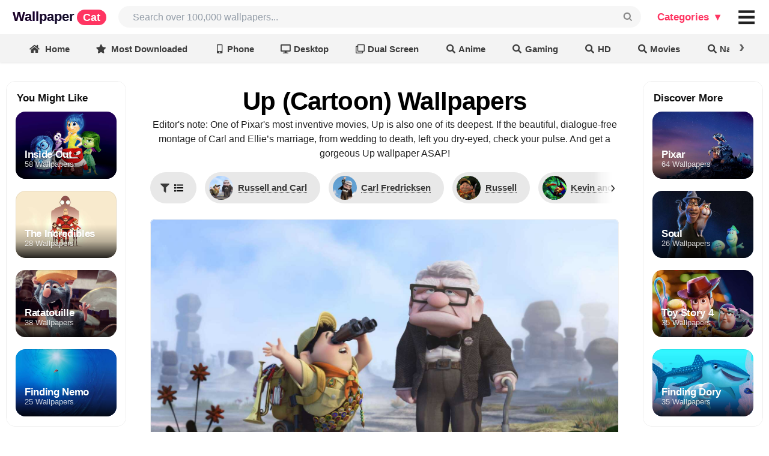

--- FILE ---
content_type: text/html; charset=UTF-8
request_url: https://wallpapercat.com/up-cartoon-wallpapers
body_size: 46290
content:
<!DOCTYPE html>
<html lang="en">
<head>
    <meta charset="utf-8">
    <meta name="viewport" content="width=device-width, initial-scale=1.0, minimal-ui, maximum-scale=1.0">

    <link rel="canonical" hreflang="en" href="https://wallpapercat.com/up-cartoon-wallpapers">
    
    
    <title>Up (Cartoon) Wallpapers (27 images) - WallpaperCat</title>
    <meta name="description" content="Download the best Up Wallpapers, all available in ✓ Full HD: Russell and Carl, Carl Fredricksen, Russell, Kevin and Russel, Carl&#039;s house, Carl and Ellie... and other images.">
            <style>.main_menu{position:fixed;top:0;left:0;right:auto;bottom:auto;z-index:3001;margin:0;width:100%;display:grid;grid-template-columns:minmax(auto,2200px);justify-content:center;background:#fff}.main_menu .w{display:grid;grid-template-columns:max-content auto max-content max-content;padding-top:10px;padding-bottom:10px}.main_menu .w>div{margin:0;display:grid;align-content:center;align-items:baseline;grid-auto-flow:column}.main_menu .w>.place{min-width:8px}.main_menu a.logo{font-family:Arial;letter-spacing:0;font-weight:700;font-style:normal;font-size:22px;line-height:1;padding-left:21px;animation:bganimate 3s linear infinite alternate-reverse;animation-play-state:paused;background:linear-gradient(135deg,#fa00ff,#00e0ff 50%,#fa00ff);-webkit-background-clip:text;background-clip:text;background-size:500%}.main_menu a.logo:hover{animation-play-state:unset;color:#0000!important}.main_menu a.logo .custom{font-family:Helvetica,"Helvetica Neue",Arial,Helvetica,sans-serif;letter-spacing:0;font-size:18px;color:#fff;background-color:#ff3562;padding:3px 10px;border-radius:30px;margin-left:4px}.main_menu .user_likes>.button{background:transparent;font-size:16px;color:rgba(0,0,0,.87)}.main_menu .user_likes>.button:hover,.main_menu i#collection_popup:hover,.main_menu i#collection_popup_2:hover{background:#F1F1F1;border-radius:8px}.main_menu .user_likes>.button i.icon{margin:0}@keyframes bganimate{0%{background-position:100% 0}100%{background-position:12% 100%}}.main_menu .search{padding-right:13px;padding-left:20px}.main_menu .bar{font-size:20px;padding-right:11px;grid-auto-flow:column;align-content:center}@charset "UTF-8";*,:after,:before{box-sizing:inherit}html{box-sizing:border-box;scroll-padding-top:10vw}input[type=text],input[type=email],input[type=search],input[type=password]{-webkit-appearance:none;-moz-appearance:none}::-webkit-selection{background-color:#cce2ff;color:rgba(0,0,0,.87)}input::-webkit-selection{background-color:hsla(0,0%,39.2%,.4);color:rgba(0,0,0,.87)}html{overflow:auto;height:auto!important}html,body{background-color:#fff;height:auto;min-height:100%!important;margin:0;padding:0}.pusher{padding-top:57px}.ui.button{cursor:pointer;display:inline-block;min-height:1em;outline:0;border:none;vertical-align:baseline;background:#e0e1e2;color:rgba(0,0,0,.6);margin:0 .25em 0 0;padding:.78571429em 1.5em;text-transform:none;text-shadow:none;font-weight:700;line-height:1em;font-style:normal;text-align:center;text-decoration:none;border-radius:.28571429rem;-webkit-user-select:none;-moz-user-select:none;-ms-user-select:none;user-select:none;-webkit-transition:opacity .1s ease,background-color .1s ease,color .1s ease,box-shadow .1s ease,background .1s ease;transition:opacity .1s ease,background-color .1s ease,color .1s ease,box-shadow .1s ease,background .1s ease;will-change:inherit;-webkit-tap-highlight-color:transparent}.ui.button{box-shadow:inset 0 0 0 1px transparent,inset 0 0 0 0 rgba(34,36,38,.15)}.ui.button>.icon:not(.button){height:.85714286em;opacity:.8;margin:0 .42857143em 0 -.21428571em;-webkit-transition:opacity .1s ease;transition:opacity .1s ease;vertical-align:unset;color:unset}.ui[class*="right floated"].button{float:right;margin-right:0;margin-left:.25em}.ui.button{font-size:1rem}.ui.big.button{font-size:1.28571429rem}.ui.icon.button{padding:.78571429em}.ui.icon.button>.icon{opacity:.9;margin:0!important;vertical-align:top}.ui.basic.button{background:0 0!important;color:rgba(0,0,0,.6)!important;font-weight:400;border-radius:.28571429rem;text-transform:none;text-shadow:none!important;box-shadow:inset 0 0 0 1px rgba(34,36,38,.15)}.ui.blue.button{background-color:#2185d0;color:#fff;text-shadow:none;background-image:none}.ui.blue.button{box-shadow:inset 0 0 0 0 rgba(34,36,38,.15)}@font-face{font-display:swap;src:url(/fonts/icons.eot?a0369ea57eb6d3843d6474c035111f29);src:url(/fonts/icons.eot?a0369ea57eb6d3843d6474c035111f29?#iefix) format("embedded-opentype"),url(/fonts/icons.woff2?b15db15f746f29ffa02638cb455b8ec0) format("woff2"),url(/fonts/icons.woff?bea989e82b07e9687c26fc58a4805021) format("woff"),url(/fonts/icons.ttf?1ab236ed440ee51810c56bd16628aef0) format("truetype"),url(/fonts/icons.svg?ec763292e583294612f124c0b0def500#icons) format("svg");font-style:normal;font-weight:400;font-variant:normal;text-decoration:inherit;text-transform:none}i.icon{display:inline-block;opacity:1;margin:0 .25rem 0 0;width:1.18em;height:1em;font-style:normal;font-family:'Icons';font-weight:400;text-decoration:inherit;text-align:center;speak:none;-moz-osx-font-smoothing:grayscale;-webkit-font-smoothing:antialiased;-webkit-backface-visibility:hidden;backface-visibility:hidden}i.icon:before{background:0 0!important}i.icon{font-size:1em}i.icon.angle.up:before{content:"\F106"}i.icon.heart:before{content:"\F004"}i.icon.search:before{content:"\F002"}i.icon.share:before{content:"\F064"}i.icon.share.square:before{content:"\F14D"}i.icon.square:before{content:"\F0C8"}@font-face{font-display:swap;src:url(/fonts/outline-icons.eot?261d666b0147c6c5cda07265f98b8f8c);src:url(/fonts/outline-icons.eot?261d666b0147c6c5cda07265f98b8f8c?#iefix) format("embedded-opentype"),url(/fonts/outline-icons.woff2?c20b5b7362d8d7bb7eddf94344ace33e) format("woff2"),url(/fonts/outline-icons.woff?f89ea91ecd1ca2db7e09baa2c4b156d1) format("woff"),url(/fonts/outline-icons.ttf?db78b9359171f24936b16d84f63af378) format("truetype"),url(/fonts/outline-icons.svg?89ffa3aba80d30ee0a9371b25c968bbb#icons) format("svg");font-style:normal;font-weight:400;font-variant:normal;text-decoration:inherit;text-transform:none}i.icon.heart.outline:before{content:"\F004"}i.icon.share.square.outline:before{content:"\F14D"}i.icon.square.outline:before{content:"\F0C8"}.ui.input{position:relative;font-weight:400;font-style:normal;display:-ms-inline-flexbox;display:-webkit-inline-box;display:-webkit-inline-flex;display:inline-flex;color:rgba(0,0,0,.87)}.ui.input>input{margin:0;max-width:100%;-ms-flex:1 0 auto;-webkit-box-flex:1;-webkit-flex:1 0 auto;flex:1 0 auto;outline:0;-webkit-tap-highlight-color:rgba(255,255,255,0);text-align:left;line-height:1.21428571em;font-size:inherit;padding:.67857143em 1em;background:#fff;border:1px solid rgba(34,36,38,.15);color:rgba(0,0,0,.87);border-radius:.28571429rem;-webkit-transition:box-shadow .1s ease,border-color .1s ease;transition:box-shadow .1s ease,border-color .1s ease;box-shadow:none}.ui.input>input::-webkit-input-placeholder{color:rgba(0,26,52,.4)}.ui.input>input::-moz-placeholder{color:rgba(0,26,52,.4)}.ui.input>input:-ms-input-placeholder{color:rgba(0,26,52,.4)}.ui.icon.input>input{padding-right:2.67142857em!important}.ui.input{font-size:1em}.ui.list{list-style-type:none;margin:1em 0;padding:0}.ui.list:first-child{margin-top:0;padding-top:0}.ui.list:last-child{margin-bottom:0;padding-bottom:0}.ui.list>.item{display:list-item;table-layout:fixed;list-style-type:none;list-style-position:outside;padding:.21428571em 0;line-height:1.14285714em}.ui.list>.item:after{content:"";display:block;height:0;clear:both;visibility:hidden}.ui.list>.item:first-child{padding-top:0}.ui.list>.item:last-child{padding-bottom:0}.ui.list>.item>i.icon{display:table-cell;margin:0;padding-top:0;padding-right:.28571429em;vertical-align:top;-webkit-transition:color .1s ease;transition:color .1s ease}.ui.list>.item>.content{line-height:1.14285714em}.ui.list>.item>.icon+.content{display:table-cell;width:100%;padding:0 0 0 .5em;vertical-align:top}.ui.list>.item a{cursor:pointer}.ui.list>a.item{cursor:pointer;color:#005bff}.ui.menu .ui.list>.item{display:list-item;table-layout:fixed;background-color:rgba(0,0,0,0);list-style-type:none;list-style-position:outside;padding:.21428571em 0;line-height:1.14285714em}.ui.menu .ui.list>.item:before{border:none;background:0 0}.ui.link.list .item,.ui.link.list .item a:not(.ui),.ui.link.list a.item{color:rgba(0,0,0,.4);-webkit-transition:color .1s ease;transition:color .1s ease}.ui.list{font-size:1em}.ui.menu{display:-ms-flexbox;display:-webkit-box;display:-webkit-flex;display:flex;margin:1rem 0;background:#fff;font-weight:400;border:1px solid rgba(34,36,38,.15);box-shadow:0 0;border-radius:.28571429rem;min-height:2.85714286em}.ui.menu:after{content:"";display:block;height:0;clear:both;visibility:hidden}.ui.menu:first-child{margin-top:0}.ui.menu .menu{margin:0}.ui.menu .item{position:relative;vertical-align:middle;line-height:1;text-decoration:none;-webkit-tap-highlight-color:transparent;-ms-flex:0 0 auto;-webkit-box-flex:0;-webkit-flex:0 0 auto;flex:0 0 auto;-webkit-user-select:none;-moz-user-select:none;-ms-user-select:none;user-select:none;background:0 0;padding:.92857143em 1.14285714em;text-transform:none;color:rgba(0,0,0,.87);font-weight:400;-webkit-transition:background .1s ease,box-shadow .1s ease,color .1s ease;transition:background .1s ease,box-shadow .1s ease,color .1s ease}.ui.menu>.item:first-child{border-radius:.28571429rem 0 0 .28571429rem}.ui.menu .item:before{position:absolute;content:"";top:0;right:0;height:100%;width:1px;background:rgba(34,36,38,.1)}.ui.menu .item>i.icon{opacity:.9;float:none;margin:0 .35714286em 0 0}.ui.menu .header.item,.ui.vertical.menu .header.item{margin:0;background:0 0;text-transform:none;font-weight:400}.ui.vertical.menu .item>.header:not(.ui){margin:0 0 .5em;font-size:1em;font-weight:700}.ui.menu .list .item:before{background:0 0!important}.ui.vertical.sidebar.menu>.item:first-child:before{display:block!important}.ui.vertical.sidebar.menu>.item:before{top:auto;bottom:0}.ui.vertical.menu{display:block;-ms-flex-direction:column;-webkit-box-orient:vertical;-webkit-box-direction:normal;-webkit-flex-direction:column;flex-direction:column;background:#fff;box-shadow:0 0}.ui.vertical.menu .item{display:block;background:0 0;border-top:none;border-right:none}.ui.vertical.menu>.item:first-child{border-radius:.28571429rem .28571429rem 0 0}.ui.vertical.menu>.item:last-child{border-radius:0 0 .28571429rem .28571429rem}.ui.vertical.menu .item>i.icon{width:1.18em;float:left;margin:0 6px 0 -4px}.ui.vertical.menu .item:before{position:absolute;content:"";top:0;left:0;width:100%;height:1px;background:rgba(34,36,38,.1)}.ui.vertical.menu .item:first-child:before{display:none!important}.ui.vertical.menu .item>.menu{margin:.5em -1.14285714em 0}.ui.vertical.menu .menu .item{background:0 0;padding:.5em 1.33333333em;font-size:.85714286em;color:rgba(0,0,0,.5)}.ui.vertical.menu .menu .item:before{display:none}.ui.inverted.menu{border:0 solid transparent;background:#1b1c1d;box-shadow:none}.ui.inverted.menu .item{background:0 0;color:hsla(0,0%,100%,.9)}.ui.inverted.menu .item:before,.ui.vertical.inverted.menu .item:before{background:hsla(0,0%,100%,.08)}.ui.vertical.inverted.menu .menu .item,.ui.vertical.inverted.menu .menu .item a:not(.ui){color:hsla(0,0%,100%,.5)}.ui.inverted.menu .header.item{margin:0;background:0 0;box-shadow:none}.ui.menu{font-size:1rem}.ui.vertical.menu{width:15rem}.ui.sidebar{position:fixed;top:0;left:0;-webkit-transition:none;transition:none;will-change:transform;-webkit-transform:translateZ(0);transform:translateZ(0);visibility:hidden;-webkit-overflow-scrolling:touch;height:100%!important;max-height:100%;border-radius:0!important;margin:0!important;overflow-y:auto!important;z-index:102}.ui.sidebar,.ui.sidebar>*{-webkit-backface-visibility:hidden;backface-visibility:hidden}.ui.right.sidebar{right:0!important;left:auto!important;-webkit-transform:translate3d(100%,0,0);transform:translate3d(100%,0,0)}.ui.sidebar.menu .item{border-radius:0!important}.ui.right.sidebar{width:268px}.ui.menu{font-size:1rem}.ui.vertical.menu{width:15rem}.accordion a{color:#005bff}img{text-indent:100%;white-space:nowrap;overflow:hidden;background-color:transparent}.search input#search_input{background-color:#F6F6F6;color:rgba(0,0,0,.87);border:0;font-family:Inter,sans-serif;font-size:16px;border-radius:2em;padding-left:1.5em}p{font-size:17px}.color_white{color:#fff!important}.color_black{color:rgba(0,0,0,.87)!important}.flexbox{display:-webkit-box;display:-webkit-flex;display:-ms-flexbox;display:flex;width:100%}.flexbox.column{-webkit-flex-direction:column;-webkit-box-orient:vertical;-webkit-box-direction:normal;-ms-flex-direction:column;flex-direction:column}.flexbox.align-items-center{align-items:center}.flexbox.content-center{justify-content:center}.link.list.popular_searches{margin:0}.link.list.popular_searches .item{padding:0}.link.list.popular_searches .item a.item{font-size:13px;padding:0}.link.list.popular_searches .item>i.icon{float:left;margin:0}.image_cap{left:0;width:150px}.image_cap{text-align:left;position:absolute;background-color:rgba(0,0,0,.5)!important;padding:8px;bottom:0;line-height:1;white-space:nowrap;overflow:hidden;text-overflow:ellipsis;color:#f5f5f5}.download_button{margin-right:0!important;font-weight:600!important}.ui.blue.button{background-color:#005bff!important;color:#fff!important}.link.list a.item.category_sidebar{font-size:16px!important;padding-left:18px!important}.link.list a.item.category_sidebar.v2{font-size:12px!important;padding-left:18px!important}.accordion .title{cursor:pointer}.accordion .menu{display:none}.ui.icon.button>.icon{opacity:1;margin:0!important;vertical-align:top}body{color:rgba(0,0,0,.87);line-height:1.5;font-size:14px}img{text-indent:100%;white-space:nowrap;overflow:hidden}.color_white{color:#fff!important}.color_black{color:rgba(0,0,0,.87)!important}.flexbox{display:-webkit-box;display:-webkit-flex;display:-ms-flexbox;display:flex;width:100%}.flexbox.column{-webkit-flex-direction:column;-webkit-box-orient:vertical;-webkit-box-direction:normal;-ms-flex-direction:column;flex-direction:column}.plhldr,img:not(.noplhldr){position:static;overflow:hidden;-webkit-animation:placeholderShimmer 2s linear;animation:placeholderShimmer 2s linear;-webkit-animation-iteration-count:infinite;animation-iteration-count:infinite;background-color:#FFF;background-image:-webkit-gradient(linear,left top,right top,color-stop(0,rgba(0,0,0,.08)),color-stop(15%,rgba(0,0,0,.15)),color-stop(30%,rgba(0,0,0,.08)));background-image:-webkit-linear-gradient(left,rgba(0,0,0,.08) 0,rgba(0,0,0,.15) 15%,rgba(0,0,0,.08) 30%);background-image:linear-gradient(to right,rgba(0,0,0,.08) 0,rgba(0,0,0,.15) 15%,rgba(0,0,0,.08) 30%);background-size:1200px 100%;max-width:30rem}@-webkit-keyframes placeholderShimmer{0%{background-position:-1200px 0}100%{background-position:1200px 0}}@keyframes placeholderShimmer{0%{background-position:-1200px 0}100%{background-position:1200px 0}}.image_cap{left:0;width:150px}.image_cap{text-align:left;position:absolute;background-color:rgba(0,0,0,.5)!important;padding:8px;bottom:0;line-height:1;white-space:nowrap;overflow:hidden;text-overflow:ellipsis;color:#f5f5f5}.download_button{margin-right:0!important}.blue.button{background-color:#157efb!important;color:beige!important}.link.list a.item.category_sidebar{font-size:16px!important;padding-left:18px!important}.link.list a.item.category_sidebar.v2{font-size:12px!important;padding-left:18px!important}.accordion .title{cursor:pointer}.accordion .menu{display:none}h1{color:#000;font-weight:100}h1{font-size:42px;margin:0}.h3_like_size{font-size:17px!important}.ui.icon.button>.icon{opacity:1;margin:0!important;vertical-align:top}body{margin:0;font-family:Inter,sans-serif;line-height:1.5;font-size:14px;color:rgba(0,0,0,.87)}a{text-decoration:none;color:#005bff}h1,h2,h3,h4,h5,._h2,.h,.logo{font-family:Inter,sans-serif;font-weight:700;letter-spacing:-.02em}h1{font-size:42px;font-family:Inter,sans-serif}.h3_like_size{font-size:16px!important}._h2{font-size:26px}._h2._size3{font-size:30px}.min.__cover_wrapp{margin:0 10px 0 0;display:inline-block;position:relative;box-shadow:0 0 0 2px white,0 0 0 4px #005bff;background-color:slategrey;border-radius:500rem;width:24px;height:24px}.min.__cover_wrapp .__cover_inn{position:absolute;top:0;right:0;bottom:0;left:0;overflow:hidden;border-radius:inherit;background-size:cover;background-position:center center;display:flex;flex-wrap:nowrap;align-content:center;justify-content:center;align-items:center;background-color:whitesmoke}.min.__cover_wrapp .__cover_inn a{display:contents}.min.__cover_wrapp .__cover_inn .icon{margin:0}.min.__cover_wrapp .__cover_inn img{object-fit:cover;width:100%;height:100%}.min.__cover_wrapp .__cover_inn img:hover{cursor:pointer}.categories_menu_web.ui.popup:before{background:#fff;box-shadow:-1px -1px 0 0 #e1e1e1!important}.categories_menu_web.ui.popup{background:#fff;border-radius:.58571429rem;padding:10px 10px;border:none;display:none}.categories_menu_web.ui.popup>div{display:grid;grid-auto-flow:column;grid-column-gap:20px}.categories_menu_web.ui.popup>div.top_col{border-bottom:solid #0000000f 1px;padding-bottom:10px;margin-bottom:20px}.categories_menu_web.ui.popup>div.top_col .list a.item{font-weight:700;color:#000}.categories_menu_web.ui.popup .list a.item{font-size:17px;line-height:1;color:#555;text-align:left;padding:6px 10px 4px;border-radius:.2rem;white-space:nowrap;font-weight:400}.categories_menu_web.ui.popup .list a.item:hover{background-color:#F1F1F1}.categories_menu_web.ui.popup .ui.grid>.column:not(.row){padding:10px 10px}.categories_menu_web.plus.ui.popup:before{background:#fff;box-shadow:-1px -1px 0 0 #e1e1e1!important}.categories_menu_web.plus.ui.popup{background:#fff;border-radius:16px;padding:20px 20px;border:none;display:none}.categories_menu_web.plus.ui.popup .main_cols{display:grid;grid-auto-flow:column;grid-column-gap:20px}.categories_menu_web.plus.ui.popup .main_cols>.col:not(:first-child){padding-left:20px}.categories_menu_web.plus.ui.popup .main_cols>.col{display:flex;flex-direction:column}.categories_menu_web.plus.ui.popup .main_cols>.col>div.top_col{border-bottom:solid #0000000f 1px;padding-bottom:10px;margin-bottom:20px}.categories_menu_web.plus.ui.popup .main_cols>.col>div{display:grid;grid-auto-flow:column;grid-column-gap:20px}.categories_menu_web.plus.ui.popup .main_cols>.col>div.top_col .list a.item{font-weight:700;color:#000}.categories_menu_web.plus.ui.popup .main_cols>.col>div.top_col .list .item{font-weight:700;color:#ff3562;padding:6px 10px 4px;line-height:1;white-space:nowrap;font-size:18px;display:flex}.categories_menu_web.plus.ui.popup .top_col .list .item .icon{margin-right:4px}.categories_menu_web.plus.ui.popup .list .item .icon{margin-right:0;padding-left:0;display:inline-block;min-width:10px}.categories_menu_web.plus.ui.popup .list a.item{font-size:17px;line-height:1;color:#555;text-align:left;padding:8px 10px 5px;border-radius:.2rem;white-space:nowrap;font-weight:400;overflow:hidden;white-space:nowrap;text-overflow:ellipsis;max-width:167px}.categories_menu_web.plus.ui.popup .list.featured a.item{max-width:240px;padding:8px 10px 5px}.categories_menu_web.plus.ui.popup .list.featured a.item .icon{margin-right:10px;color:#ff3562}.categories_menu_web.plus.ui.popup .list a.item:hover{background-color:#F1F1F1;border-radius:16px}.categories_menu_web.plus.ui.popup .ui.grid>.column:not(.row){padding:10px 10px}.main_menu .default_link{display:block;font-weight:700;color:#111;line-height:1;margin-right:2px;cursor:pointer;font-size:17px;font-style:normal;padding:.5833em .833em}.main_menu .default_link.plus{color:#ff3562}.main_menu .input{height:36px;font-size:14px}.main_menu .icon.input>i.custom_icon{position:absolute}.main_menu .input>input{width:0px!important;display:flex}.ui.label:first-child,button.label:first-child{margin-left:0}.ui.label{display:inline-flex;justify-content:center;align-content:center;align-items:center;margin:0 7px;line-height:1;vertical-align:baseline;background-color:#E8E8E8;background-image:none;padding:.5833em .833em;color:rgba(0,0,0,.6);text-transform:none;font-weight:700;border:0 solid transparent;border-radius:.28571429rem;transition:background .1s ease}.toolbar-wrapper{position:fixed;top:54px;left:0;right:0;z-index:3000}.toolbar-wrapper{opacity:1;transition:opacity 150ms ease-in-out}.toolbar-wrapper.slowhide{opacity:0}.toolbar-wrapper .toolbar-view{display:grid;grid-template-columns:1fr;overflow-x:scroll;overflow-y:hidden;scrollbar-width:none;-ms-overflow-style:none;white-space:nowrap;justify-items:center;align-items:center;box-shadow:0 0 4px 0 rgba(0,0,0,.15);position:relative;-webkit-backdrop-filter:saturate(180%) blur(20px);backdrop-filter:saturate(180%) blur(20px);background-color:rgba(235,235,235,.6)}.toolbar-wrapper .toolbar_filters_wrapper{font-size:16px}.toolbar-wrapper .toolbar_related_wrapper,.toolbar-wrapper .toolbar_filters_wrapper{display:inline-flex;align-items:baseline}.toolbar-wrapper .text{display:flex}.toolbar-wrapper .text{display:flex}.toolbar-wrapper .ui.label .spot{font-size:13px;padding:3px 8px;border-radius:30px;box-shadow:inset 0 0 0 1px rgba(0,0,0,.07)}.toolbar-wrapper .ui.label.active .spot{box-shadow:none;padding:2px;color:#bbb}.toolbar-wrapper a.label,.toolbar-wrapper button.label{font-size:.81em;margin-top:13px;margin-bottom:10px;margin-left:7px;margin-right:7px;border-radius:1em;padding:.5em 1em;background-color:rgba(0,0,0,0);color:rgba(0,0,0,.75)}.toolbar-wrapper a.ui.label:last-child,.toolbar-wrapper button.ui.label:last-child{margin-right:0em}.toolbar-wrapper .label.related_buttons{height:3.4em;width:10em;padding:0 10px;background-position:center center;color:#fff;background-size:cover;text-shadow:1px 1px 2px rgba(0,0,0,.5);border-radius:10px;box-shadow:0 0 0 0 white,0 0 0 0 #6091e4}.toolbar-wrapper .label_text{white-space:nowrap;overflow:visible;text-overflow:ellipsis}.toolbar-wrapper .label.left_divider{margin-left:20px}.toolbar-wrapper .divider_vert{width:1px;height:22px;align-self:center;display:block;border-right:1px solid rgba(0,0,0,.16);margin-right:15px}.toolbar-wrapper a.label:hover,.toolbar-wrapper button.label:hover{cursor:pointer;background:#dcdbdb}.toolbar-wrapper a.label.active,.toolbar-wrapper button.label.active{background-color:#222!important;color:white!important}.ui.active.label.active:before{background-color:transparent}.toolbar-wrapper .filters_header{font-size:12px;align-self:center;font-weight:600;margin-right:7px;white-space:nowrap}.toolbar-wrapper .toobar_related_count{margin-left:1em;font-size:.8em}.ui.label .label_text{white-space:nowrap}.ui.label>img{margin-right:5px}i.custom_icon{width:100%;cursor:pointer;position:relative;display:inline-block;font-family:monospace!important;font-style:normal;line-height:1;text-align:center;font-size:1em;top:0;right:0;margin:0;height:100%;width:2.67142857em;opacity:.5;transition:opacity .3s ease}i.custom_icon.black{opacity:1}i.custom_icon:hover{opacity:1!important}input{font-size:inherit;font-family:inherit}.main_menu i.isearch_icon::after{transform:rotate(270deg);content:'⌕';font-style:normal;font-size:34px;right:10px;position:absolute;text-align:center;top:50%;margin-top:-.5em}i.arrow_up_icon{position:relative}i.arrow_up_icon::after{transform:rotate(0deg);content:'↑';font-style:normal;font-size:17px;left:21px;position:absolute;text-align:center;bottom:-4px}.main_menu i.bars_icon::after{transform:rotate(0deg);content:'≡';font-style:normal;font-size:52px;left:0;position:absolute;text-align:center;top:50%;width:100%;margin-top:-.53em}.show_after_load{display:none}.color_gray{color:#888}.collection_thumb_vertical .border{position:absolute;top:0;left:0;right:0;bottom:0;box-shadow:inset 0 0 0 1px rgba(0,0,0,.07);border-radius:12px}.collection_thumb_vertical ._thumb{position:relative;border-radius:12px;overflow:hidden}.collection_thumb_vertical ._thumb .cap_shadow{position:absolute;width:100%;height:100%;border-radius:12px;background:-webkit-linear-gradient(rgba(0,0,0,0),rgba(0,0,0,0),rgba(0,0,0,0),rgba(0,0,0,.25),rgba(0,0,0,.85));background:linear-gradient(rgba(0,0,0,0),rgba(0,0,0,0),rgba(0,0,0,0),rgba(0,0,0,.25),rgba(0,0,0,.85))}.collection_thumb_vertical ._thumb .cap_shadow .caption{display:grid;position:absolute;padding:0 15px 15px;background-size:cover;background-repeat:no-repeat;width:100%;height:40%;bottom:0;overflow:hidden;white-space:nowrap;text-overflow:ellipsis;text-align:left;-webkit-align-content:end;-ms-flex-line-pack:end;align-content:end;-webkit-box-align:end;-webkit-align-items:end;-ms-flex-align:end;align-items:end;border-radius:inherit}.collection_thumb_vertical ._thumb .cap_shadow .caption .flex_item{overflow:hidden;white-space:nowrap;text-overflow:ellipsis;margin-bottom:-3px}.collection_thumb_vertical ._thumb .cap_shadow .caption .t{font-size:12px;text-shadow:0 1px 1px rgba(0,0,0,.15);opacity:.8}.collection_thumb_vertical ._thumb .cap_shadow .caption .h{font-size:20px;font-weight:700;line-height:1;display:inline;text-shadow:0 1px 1px rgba(0,0,0,.1);white-space:nowrap}.collection_thumb_vertical .like_icon{color:#fff;vertical-align:middle;position:relative;bottom:1px}.collection_thumb_vertical .like_icon.pad{padding-left:4px}.collection_thumb_vertical .like_icon i{margin:0}.collection_thumb_vertical .h{font-weight:700;line-height:1;display:inline}.collection_thumb_vertical img{display:-webkit-box;display:-webkit-flex;display:-ms-flexbox;display:flex;object-fit:cover;aspect-ratio:1/2;width:100%;height:auto}.collection_thumb_vertical .image_cap_right{bottom:0;right:0;position:absolute;border-radius:0 0 12px 0;height:30px}.collection_thumb_vertical .image_cap_left_bottom{border-radius:0 0 0 12px;height:30px;white-space:nowrap;width:85px;text-overflow:clip}.collection_thumb_vertical .image_cap_left_top{top:8px;left:8px;position:absolute;display:-webkit-box;display:-webkit-flex;display:-ms-flexbox;display:flex;-webkit-box-orient:vertical;-webkit-box-direction:normal;-webkit-flex-direction:column;-ms-flex-direction:column;flex-direction:column;-webkit-align-content:flex-start;-ms-flex-line-pack:start;align-content:flex-start;-webkit-box-pack:start;-webkit-justify-content:flex-start;-ms-flex-pack:start;justify-content:flex-start;-webkit-box-align:start;-webkit-align-items:flex-start;-ms-flex-align:start;align-items:flex-start}.collection_thumb_vertical .image_cap_left_top .cap_bage{padding:4px 8px;border-radius:9px;margin-bottom:4px;margin-right:8px;font-size:.93em;box-shadow:inset 0 0 4px 0 rgba(0,0,0,.0784313725)}.collection_thumb_vertical .cap_bage._best{background-color:rgba(249,249,249,.5);font-weight:700}.collection_thumb_vertical .cap_bage._4k{background-color:rgba(0,0,0,.2);box-shadow:inset 0 0 0 1px rgb(0 0 0 / 7%);font-weight:700}.collection_thumb_vertical ._info{margin-top:.4em;display:-webkit-box;display:-webkit-flex;display:-ms-flexbox;display:flex;-webkit-box-orient:horizontal;-webkit-box-direction:normal;-webkit-flex-direction:row;-ms-flex-direction:row;flex-direction:row;-webkit-flex-wrap:nowrap;-ms-flex-wrap:nowrap;flex-wrap:nowrap;-webkit-box-align:baseline;-webkit-align-items:baseline;-ms-flex-align:baseline;align-items:baseline;-webkit-box-pack:center;-webkit-justify-content:center;-ms-flex-pack:center;justify-content:center}.collection_thumb_vertical ._info>.__info_collection{overflow:hidden;white-space:nowrap;text-overflow:ellipsis;font-size:.93em}.collection_thumb_vertical ._info>.__info_collection>a,.collection_thumb_vertical ._info>.__info_collection span{color:rgba(0,0,0,.87);font-family:system-ui,serif;font-weight:700;letter-spacing:-.02em;overflow:hidden;white-space:nowrap;text-overflow:ellipsis}.collection_thumb_vertical ._info>.__info_collection>a:after{content:"\203A";display:inline;margin-left:4px}.collection_thumb_vertical ._info>.__info_resolution{margin-right:5px;font-size:.9em;color:#808a9d}.collection_thumb_vertical ._info .button{font-size:14px;border-radius:10px}.collection_thumb_vertical ._info ._info__left_buttons{width:100%}.collection_thumb_vertical ._info ._info__left_buttons .button{margin:0 .35em 0 0;box-shadow:0 0 8px 0 rgba(0,0,0,.13)}.collection_thumb_vertical ._info ._info__left_buttons .button.basic_main{background:white!important;color:rgb(0,0,0)!important;text-shadow:none!important}.collection_thumb_vertical ._info ._info__right_buttons{-webkit-flex-shrink:0;-ms-flex-negative:0;flex-shrink:0;text-align:end;-webkit-align-self:center;-ms-flex-item-align:center;align-self:center}.collection_thumb_vertical ._info ._info__right_buttons .button{box-shadow:0 0 8px 0 rgba(0,0,0,.13)}.collection_thumb_vertical ._info ._info__right_buttons .button.basic_main{background:white!important;color:rgb(0,0,0)!important;text-shadow:none!important}.collection_thumb_vertical ._info_v3{margin-top:.4em}.collection_thumb_vertical ._info_v3 .button{font-size:14px;border-radius:10px}.collection_thumb_vertical ._info_v3 ._info__left_buttons{width:100%}.collection_thumb_vertical ._info_v3 ._info__left_buttons .button{margin:0 .35em 0 0;box-shadow:0 0 8px 0 rgba(0,0,0,.13)}.collection_thumb_vertical ._info_v3 ._info__left_buttons .button.basic_main{background:white!important;color:rgb(0,0,0)!important;text-shadow:none!important}.collection_thumb_vertical ._info_v3 ._info__right_buttons{-webkit-flex-shrink:0;-ms-flex-negative:0;flex-shrink:0;text-align:end;-webkit-align-self:center;-ms-flex-item-align:center;align-self:center}.collection_thumb_vertical ._info_v3 ._info__right_buttons .button{box-shadow:0 0 8px 0 rgba(0,0,0,.13)}.collection_thumb_vertical ._info_v3 ._info__right_buttons .button.basic_main{background:white!important;color:rgb(0,0,0)!important;text-shadow:none!important}.collection_thumb_vertical ._info_v3>.__info_collection{overflow:hidden;white-space:nowrap;text-overflow:ellipsis}.collection_thumb_vertical ._info_v3>.__info_collection .__title,.collection_thumb_vertical ._info_v3>.__info_collection>a,.collection_thumb_vertical ._info_v3>.__info_collection span{color:rgba(0,0,0,.87);font-family:system-ui,serif;font-weight:700;letter-spacing:-.02em;overflow:hidden;white-space:nowrap;text-overflow:ellipsis}.collection_thumb_vertical ._info_v3>.__info_collection .__title:after,.collection_thumb_vertical ._info_v3>.__info_collection a:after{content:"\203A";display:inline;margin-left:4px}.collection_thumb_vertical ._info_v3>.__info_collection .count{margin-left:5px;font-weight:400;font-size:12px;line-height:1.1;position:relative;top:1px}.collection_thumb_vertical ._info_v3>.__info_resolution{font-size:.9em;color:#808a9d}.collection_thumb_horizontal .border{position:absolute;top:0;left:0;right:0;bottom:0;box-shadow:inset 0 0 0 1px rgba(0,0,0,.07);border-radius:16px}.collection_thumb_horizontal .cap{padding:9px 10px 7px;position:absolute;background-color:rgba(0,0,0,.06);width:100%;height:100%;border-radius:16px}.collection_thumb_horizontal .cap .flex_item{-webkit-align-self:stretch;-ms-flex-item-align:stretch;align-self:stretch;display:-webkit-box;display:-webkit-flex;display:-ms-flexbox;display:flex;padding-bottom:5px}.collection_thumb_horizontal .cap ._title{background-color:rgba(0,0,0,.45);font-weight:700;overflow:hidden;white-space:nowrap;text-overflow:ellipsis;font-size:1em;line-height:1.2;display:block;padding:2px 7px;border-radius:7px}.collection_thumb_horizontal .like_icon{color:#fff;vertical-align:middle;position:relative;bottom:1px}.collection_thumb_horizontal .like_icon.pad{padding-left:4px}.collection_thumb_horizontal .like_icon i{margin:0}.collection_thumb_horizontal .h{font-weight:700;line-height:1;display:inline}.collection_thumb_horizontal img{display:-webkit-box;display:-webkit-flex;display:-ms-flexbox;display:flex;object-fit:cover;aspect-ratio:3/2;width:100%;height:auto;border-radius:16px}.collection_thumb_horizontal .image_cap_right{bottom:0;right:0;position:absolute;border-radius:0 0 12px 0;height:30px}.collection_thumb_horizontal .image_cap_left_bottom{border-radius:0 0 0 12px;height:30px;white-space:nowrap;width:85px;text-overflow:clip}.collection_thumb_horizontal .image_cap_left_top{top:8px;left:8px;position:absolute;display:-webkit-box;display:-webkit-flex;display:-ms-flexbox;display:flex;-webkit-box-orient:vertical;-webkit-box-direction:normal;-webkit-flex-direction:column;-ms-flex-direction:column;flex-direction:column;-webkit-align-content:flex-start;-ms-flex-line-pack:start;align-content:flex-start;-webkit-box-pack:start;-webkit-justify-content:flex-start;-ms-flex-pack:start;justify-content:flex-start;-webkit-box-align:start;-webkit-align-items:flex-start;-ms-flex-align:start;align-items:flex-start}.collection_thumb_horizontal .image_cap_left_top .cap_bage{padding:4px 8px;border-radius:9px;margin-bottom:4px;margin-right:8px;font-size:.93em}.collection_thumb_horizontal .cap_bage._4k{background-color:rgba(0,0,0,.2);box-shadow:inset 0 0 0 1px rgb(0 0 0 / 7%);font-weight:700}.collection_thumb_horizontal .cap_bage._best{background-color:rgba(249,249,249,.5);font-weight:700}.collection_thumb_horizontal ._thumb{position:relative;border-radius:12px;overflow:hidden}.collection_thumb_horizontal ._thumb .cap_shadow{position:absolute;width:100%;height:100%;border-radius:16px;background:-webkit-linear-gradient(rgba(0,0,0,0),rgba(0,0,0,0),rgba(0,0,0,0),rgba(0,0,0,.25),rgba(0,0,0,.85));background:linear-gradient(rgba(0,0,0,0),rgba(0,0,0,0),rgba(0,0,0,0),rgba(0,0,0,.25),rgba(0,0,0,.85));box-shadow:inset 0 0 0 1px rgba(0,0,0,.07)}.collection_thumb_horizontal ._thumb .cap_shadow .caption{display:grid;position:absolute;padding:0 15px 15px;background-size:cover;background-repeat:no-repeat;width:100%;height:40%;bottom:0;overflow:hidden;white-space:nowrap;text-overflow:ellipsis;text-align:left;-webkit-align-content:end;-ms-flex-line-pack:end;align-content:end;-webkit-box-align:end;-webkit-align-items:end;-ms-flex-align:end;align-items:end;border-radius:inherit}.collection_thumb_horizontal ._thumb .cap_shadow .caption .flex_item{overflow:hidden;white-space:nowrap;text-overflow:ellipsis;margin-bottom:-3px}.collection_thumb_horizontal ._thumb .cap_shadow .caption .t{font-size:12px;text-shadow:0 1px 1px rgba(0,0,0,.15);opacity:.8}.collection_thumb_horizontal ._thumb .cap_shadow .caption .h{font-size:20px;font-weight:700;line-height:1;display:inline;text-shadow:0 1px 1px rgba(0,0,0,.1);white-space:nowrap}.collection_thumb_horizontal ._info{margin-top:.4em;display:-webkit-box;display:-webkit-flex;display:-ms-flexbox;display:flex;-webkit-box-orient:horizontal;-webkit-box-direction:normal;-webkit-flex-direction:row;-ms-flex-direction:row;flex-direction:row;-webkit-flex-wrap:nowrap;-ms-flex-wrap:nowrap;flex-wrap:nowrap;-webkit-box-align:baseline;-webkit-align-items:baseline;-ms-flex-align:baseline;align-items:baseline;-webkit-box-pack:center;-webkit-justify-content:center;-ms-flex-pack:center;justify-content:center}.collection_thumb_horizontal ._info .button{font-size:14px;border-radius:10px}.collection_thumb_horizontal ._info ._info__left_buttons{width:100%}.collection_thumb_horizontal ._info ._info__left_buttons .button{margin:0 .35em 0 0;box-shadow:0 0 8px 0 rgba(0,0,0,.13)}.collection_thumb_horizontal ._info ._info__left_buttons .button.basic_main{background:white!important;color:rgb(0,0,0)!important;text-shadow:none!important}.collection_thumb_horizontal ._info ._info__right_buttons{-webkit-flex-shrink:0;-ms-flex-negative:0;flex-shrink:0;text-align:end;-webkit-align-self:center;-ms-flex-item-align:center;align-self:center}.collection_thumb_horizontal ._info ._info__right_buttons .button{box-shadow:0 0 8px 0 rgba(0,0,0,.13)}.collection_thumb_horizontal ._info ._info__right_buttons .button.basic_main{background:white!important;color:rgb(0,0,0)!important;text-shadow:none!important}.collection_thumb_horizontal ._info>.__info_collection{overflow:hidden;white-space:nowrap;text-overflow:ellipsis;font-size:.93em}.collection_thumb_horizontal ._info>.__info_collection .__title,.collection_thumb_horizontal ._info>.__info_collection>a,.collection_thumb_horizontal ._info>.__info_collection span{color:rgba(0,0,0,.87);font-family:Inter,sans-serif;font-weight:700;letter-spacing:-.02em;overflow:hidden;white-space:nowrap;text-overflow:ellipsis}.collection_thumb_horizontal ._info>.__info_collection .__title:after,.collection_thumb_horizontal ._info>.__info_collection a:after{content:"\203A";display:inline;margin-left:4px}.collection_thumb_horizontal ._info>.__info_collection .count{margin-left:5px;font-weight:400;font-size:12px;line-height:1.1;position:relative;top:1px}.collection_thumb_horizontal ._info>.__info_resolution{margin-right:5px;font-size:.9em;color:#808a9d}ol.breadcrumbs{list-style-type:none;-webkit-margin-before:0em;-webkit-margin-after:0em;-webkit-margin-start:0;-webkit-margin-end:0;border:none;padding:1.1em 1.8em;font-size:1em;line-height:1;padding:1em 1.8em;box-shadow:0 0 1px 0 rgb(0 0 0 / 15%);border-radius:1.5em;background:#eee}ol.breadcrumbs,.breadcrumbs li{display:inline}.breadcrumbs li+li:before{content:"\2192   ";position:relative;bottom:.1rem}.breadcrumbs li a{color:#000}img{color:transparent}@keyframes placeHolderShimmer{0%{background-position:-780px 0}100%{background-position:780px 0}}.animated-background{animation:placeHolderShimmer 2s linear infinite forwards;background-color:#f6f7f8;background:linear-gradient(to right,#eeeeee 8%,#bbbbbb 18%,#eeeeee 33%)}.single_image{padding-left:15px;padding-right:15px}.single_image .flexbox_item{max-width:780px;max-height:550px;width:100%;-webkit-align-self:center;-ms-flex-item-align:center;align-self:center;line-height:0}.single_image .wrapper{position:relative;background-color:#F1F1F1;text-align:center;overflow-y:hidden;border-radius:8px;cursor:pointer}.single_image .wrapper .imgbor::after{content:'';position:absolute;top:0;left:0;right:0;bottom:0;border:1px solid #f1f1f1;border-radius:8px;cursor:pointer}.single_image img.thumb{max-width:780px;max-height:550px;object-fit:cover;width:100%;height:auto;cursor:pointer}.single_image .flexbox_item.bottom_panel{padding-top:12px;padding-bottom:0}.single_image .flexbox_item.bottom_panel .button{font-size:16px;border-radius:10px;box-shadow:none;border:1px solid #e0e0e0}.single_image .flexbox_item.bottom_panel .button.social_button{border:0;font-size:18px;color:rgba(0,0,0,.71)!important}.single_image .flexbox_item.bottom_panel .left_buttons{-webkit-flex-shrink:0;-ms-flex-negative:0;flex-shrink:0;text-align:left;-webkit-align-self:start;-ms-flex-item-align:start;align-self:start}.single_image .flexbox_item.bottom_panel .left_buttons .button{margin:0 .35em 0 0}.single_image .flexbox_item.bottom_panel .left_buttons .button.basic_main{background:white!important;color:#222!important;text-shadow:none!important;font-weight:400}.single_image .flexbox_item.bottom_panel .center_buttons{width:100%;margin:0 10px;align-self:center;text-align:center;line-height:1;display:grid;position:relative;-webkit-box-pack:center;-webkit-justify-content:center;-ms-flex-pack:center;justify-content:center}.single_image .flexbox_item.bottom_panel .center_buttons span{color:#525252}.single_image .flexbox_item.bottom_panel .center_buttons .caption{text-overflow:ellipsis;white-space:nowrap;overflow:hidden;background:#f1f1f1;padding:.5em 1em;font-size:1em;border-radius:1em}.single_image .flexbox_item.bottom_panel .center_buttons .caption:before{-webkit-transform-origin:center bottom;-ms-transform-origin:center bottom;transform-origin:center bottom;bottom:90%;right:auto;left:48%;-webkit-transform:rotate(45deg) scale(1)!important;-ms-transform:rotate(45deg) scale(1)!important;transform:rotate(45deg) scale(1)!important;opacity:1;visibility:visible;pointer-events:auto;pointer-events:none;position:absolute;content:"";font-size:1rem;width:.71428571em;height:.71428571em;background:#f1f1f1;-webkit-transform:rotate(45deg);-ms-transform:rotate(45deg);transform:rotate(45deg);z-index:2;box-shadow:1px 1px 0 0 #f1f1f1}.single_image .flexbox_item.bottom_panel .center_buttons .ui.label.fourk{margin-right:1em;padding:.5em 1em;border-radius:1em}.single_image .flexbox_item.bottom_panel .center_buttons .ui.label.fourk,.single_image .flexbox_item.bottom_panel .center_buttons .dualscreen{font-weight:700;background:rgb(255,255,255);color:#000;font-size:1em}.single_image .flexbox_item.bottom_panel .center_buttons .sub_text_dualscreen{border-bottom:1px dotted}.single_image .flexbox_item.bottom_panel .right_buttons{-webkit-flex-shrink:0;-ms-flex-negative:0;flex-shrink:0;text-align:end;-webkit-align-self:center;-ms-flex-item-align:center;align-self:center}.single_image .flexbox_item.bottom_panel .right_buttons .button.basic_main{background:white!important;color:rgb(0,0,0)!important;text-shadow:none!important}.single_image .flexbox_item.bottom_panel .right_buttons .button.basic_main.download_button{background-color:#ff3562!important;color:#fff!important;border:none;font-size:16px}.single_image .flexbox_item.bottom_panel .right_buttons .button.basic_main.download_button:hover{background:#ff0a54!important;box-shadow:none}.single_image .flexbox_item.bottom_panel .right_buttons .button.basic_main.download_button .svgicon{margin-right:5px}.single_image .download_button>.icon{opacity:1!important}.single_image .white_bord{-webkit-align-self:center;-ms-flex-item-align:center;align-self:center;line-height:0;background-color:#fff;padding:15px 0;margin-bottom:0;max-width:780px;width:100%;border-radius:5px}.single_image .white_bord img,.single_image .white_bord a{cursor:pointer}.single_image .white_bord .cover-wrapper{width:33.3333%;display:block;margin:10px auto;border-radius:10px}.single_image .white_bord .cover-wrapper .__screen{position:relative;padding-bottom:208%}.single_image .white_bord .cover-wrapper .__screen .__screen__frame{position:absolute;top:0;right:0;bottom:0;left:0;overflow:hidden;border-radius:inherit;background-size:cover;background-position:center center}.single_image .white_bord .cover-wrapper .__screen .__screen__frame>img{object-fit:cover;width:100%;height:100%;border-radius:10px;display:block}.single_image .white_bord .wrapper{background-color:#fff;position:relative}.single_image .white_bord .wrapper .ui.button{-webkit-transition:opacity 0.3s ease,background-color 0.3s ease,color 0.3s ease,box-shadow 0.3s ease,background 0.3s ease;transition:opacity 0.3s ease,background-color 0.3s ease,color 0.3s ease,box-shadow 0.3s ease,background 0.3s ease}.single_image .white_bord .wrapper .shadow{position:absolute;top:0;left:0;right:0;bottom:0;border:1px solid rgba(0,0,0,.07);border-radius:8px}.single_image .white_bord .wrapper .shadow{cursor:pointer}.single_image .white_bord img.thumb{max-width:780px;max-height:550px}.single_image .white_bord .wrapper.is_vertical{background-color:#F1F1F1;border:0}.single_image .white_bord .wrapper.is_vertical img.thumb{max-height:550px;max-width:330px;object-fit:cover;width:100%;height:550px}.single_image .white_bord .wrapper.is_vertical .shadow{border:0}.single_image .white_bord.featured_for_top,.single_image .white_bord.featured_for_top .wrapper{background-color:#fff}.single_image .image_tooltip{position:absolute;grid-template-columns:90% 10%;bottom:38px;left:10px;width:155px;height:auto;background-color:#fff;border-radius:10px;line-height:1.3;padding:15px;color:#000;display:grid;text-align:left}.single_image .image_cap_left_top{top:1px;left:1px;position:absolute;z-index:1}.single_image .image_cap_left_top.bages{display:-webkit-box;display:-webkit-flex;display:-ms-flexbox;display:flex}.single_image .image_cap_left_top.bages>div{margin-left:6px}.single_image .image_cap_left_top.bages>:first-of-type{margin-left:0}.single_image .fourk,.single_image .ultrawide,.single_image .anchor_bage{background-color:rgba(0,0,0,.3);padding:7px 11px;border-radius:0 8px 0 8px;line-height:1;box-shadow:inset 0 0 0 1px rgb(0,0,0,.07);color:#fff}.single_image .anchor_bage.description{border-radius:8px 0 8px 0}.single_image .fourk{font-weight:600;border-radius:8px 0 8px 0}.single_image .anchor_bage{font-weight:600}.single_image .ultrawide i.icon{margin:0}.single_image .image_cap_left_top_v2{background-color:rgba(0,0,0,.2);padding:8px 14px;border-radius:0 0 10px 0;top:0}.single_image .image_cap_left_top_v2,.single_image .image_cap_left_bottom{text-align:left;position:absolute;font-weight:700;line-height:1;left:0;margin:0;white-space:nowrap;overflow:hidden;text-overflow:ellipsis;color:#fff;width:auto;display:-webkit-box;display:-webkit-flex;display:-ms-flexbox;display:flex;-webkit-box-align:start;-webkit-align-items:flex-start;-ms-flex-align:start;align-items:flex-start;z-index:1}.single_image .image_cap_left_bottom{background-color:rgba(0,0,0,.5);padding:10px 16px;border-radius:0 8px 0 8px;bottom:0}.single_image .image_cap_left_bottom.bages{background-color:transparent;padding:1px 1px;bottom:0;font-size:.9em;font-weight:400;overflow:visible}.single_image .image_cap_left_bottom.bages .description_trigger{color:#fff}.single_image .image_cap_left_bottom.bages .custom.popup{width:max-content;max-width:inherit;word-break:break-all;white-space:normal;font-size:1.1em;border-radius:10px}.single_image .image_cap_left_bottom img{margin-right:5px}.single_image .image_cap_left_bottom i.icon{margin:0}.single_image .image_cap_right_top{top:8px;right:8px;position:absolute;z-index:1}.single_image .image_cap_right_top.bages{display:-webkit-box;display:-webkit-flex;display:-ms-flexbox;display:flex}.single_image .image_cap_right_top.bages>div{margin-right:6px}.single_image .image_cap_right_top.bages>:first-of-type{margin-right:0}.single_image .image_cap_right_top.bages .button{border-radius:10px}.single_image .image_cap_right_bottom{bottom:0;right:0;position:absolute;z-index:1}.single_image .image_cap_right_bottom.bages{display:-webkit-box;display:-webkit-flex;display:-ms-flexbox;display:flex;background-color:transparent;padding:1px 1px;bottom:0;font-size:.9em;font-weight:400;overflow:visible;color:#fff}.single_image .image_cap_right_bottom.bages>div{margin-right:6px}.single_image .image_cap_right_bottom.bages>:first-of-type{margin-right:0}.single_image .image_cap_right_bottom.bages .button{border-radius:10px;margin:10px;color:#fff;background-color:rgba(0,0,0,.2)}.single_image .image_cap_right_bottom.bages .button:hover{background-color:#005bff}.single_image ._info{line-height:1.2}.single_image ._info>.__info_collection a{color:rgba(0,0,0,.7);font-family:Inter,sans-serif;font-weight:700;letter-spacing:-.02em}.single_image .ui.inverted.popup{background:#1B1C1D;color:#FFF;border:none;box-shadow:none}.single_image .ui.inverted.popup .header{background-color:transparent;color:#FFF}.single_image .ui.inverted.popup:before{background-color:#1B1C1D;box-shadow:none}.single_image ._info>.__info_collection a:after{content:"\203A";display:inline;margin-left:4px}.single_image ._info>.__info_resolution{font-size:.9em;color:#808a9d;margin-bottom:.4em}.single_image ._info_list.__info_collection{line-height:1.2;min-width:230px}.single_image ._info_list.__info_collection>.__info_row{display:block;margin-bottom:6px}.single_image ._info_list.__info_collection>.__info_row.__section{margin-top:2em}.single_image ._info_list.__info_collection>.__info_row>.__info_title{font-size:1em;font-weight:700}.single_image ._info_list.__info_collection a{color:rgba(0,0,0,.7);font-family:Inter,sans-serif;font-weight:700;letter-spacing:-.02em}.single_image ._info_list.__info_collection a:after{content:"\203A";display:inline;margin-left:4px}.hide,.lazy{display:none!important}.hidden{display:none}@keyframes button-spin{0%{-webkit-transform:rotate(0deg);transform:rotate(0deg)}100%{-webkit-transform:rotate(360deg);transform:rotate(360deg)}}@keyframes loader{0%{-webkit-transform:rotate(0);transform:rotate(0)}100%{-webkit-transform:rotate(360deg);transform:rotate(360deg)}}.ui.loading.loading.loading.loading.loading.loading.button{position:relative;cursor:default;text-shadow:none!important;color:transparent!important;opacity:1;pointer-events:auto;-webkit-transition:all 0s linear,opacity 0.1s ease;transition:all 0s linear,opacity 0.1s ease}.ui.basic.loading.button:not(.inverted):before{border-color:rgba(0,0,0,.1)}.ui.basic.loading.button:not(.inverted):after{border-top-color:#767676}.ui.loading.button:before{position:absolute;content:'';top:50%;left:50%;margin:-.64285714em 0em 0em -.64285714em;width:1.28571429em;height:1.28571429em;border-radius:500rem;border:.2em solid rgba(0,0,0,.15)}.ui.loading.button:after{position:absolute;content:'';top:50%;left:50%;margin:-.64285714em 0em 0em -.64285714em;width:1.28571429em;height:1.28571429em;-webkit-animation:button-spin 0.6s linear;animation:button-spin 0.6s linear;-webkit-animation-iteration-count:infinite;animation-iteration-count:infinite;border-radius:500rem;border:.2em solid transparent;border-top-color:#fff;box-shadow:0 0 0 1px transparent}.ui.loader.active,.ui.loader.visible{display:block}.ui.loader{display:none;top:50%;left:50%;margin:0;text-align:center;z-index:1000;-webkit-transform:translateX(-50%) translateY(-50%);-ms-transform:translateX(-50%) translateY(-50%);transform:translateX(-50%) translateY(-50%)}.ui.loader.relative{position:relative}.ui.inverted.dimmer .ui.loader,.ui.loader{width:2.28571429rem;height:2.28571429rem;font-size:1em}.ui.loader:after,.ui.loader:before{width:2.28571429rem;height:2.28571429rem;margin:0 0 0 -1.14285714rem}.ui.small.loader{width:1.71428571rem;height:1.71428571rem;font-size:.92857143em}.ui.small.loader:after,.ui.small.loader:before{width:1.71428571rem;height:1.71428571rem;margin:0 0 0 -.85714286rem}.ui.loader:before{position:absolute;content:'';top:0;left:50%;border-radius:500rem;border:.2em solid rgba(0,0,0,.1)}.ui.loader:after{position:absolute;content:'';top:0;left:50%;-webkit-animation:loader .6s linear;animation:loader .6s linear;-webkit-animation-iteration-count:infinite;animation-iteration-count:infinite;border-radius:500rem;border:.2em solid transparent;border-top-color:#767676;box-shadow:0 0 0 1px transparent}.dimmed.dimmable>.ui.animating.dimmer,.dimmed.dimmable>.ui.modals.dimmer.visible,.dimmed.dimmable>.ui.visible.dimmer,.ui.active.dimmer{display:-webkit-box!important;display:-webkit-flex!important;display:-ms-flexbox!important;display:flex!important;-webkit-box-align:center!important;-webkit-align-items:center!important;-ms-flex-align:center!important;align-items:center!important;-webkit-box-pack:center!important;-webkit-justify-content:center!important;-ms-flex-pack:center!important;justify-content:center!important}.dimmed.dimmable>.ui.animating.dimmer,.dimmed.dimmable>.ui.visible.dimmer,.ui.active.dimmer{display:-ms-flexbox;display:-webkit-box;display:-webkit-flex;display:flex;opacity:1}.ui.dimmer{display:none;position:absolute;top:0!important;left:0!important;width:100%;height:100%;text-align:center;vertical-align:middle;padding:1em;background-color:rgba(0,0,0,.85);opacity:0;line-height:1;-webkit-animation-fill-mode:both;animation-fill-mode:both;-webkit-animation-duration:.5s;animation-duration:.5s;-webkit-transition:background-color .5s linear;transition:background-color .5s linear;-ms-flex-direction:column;-webkit-box-orient:vertical;-webkit-box-direction:normal;-webkit-flex-direction:column;flex-direction:column;-ms-flex-align:center;-webkit-box-align:center;-webkit-align-items:center;align-items:center;-ms-flex-pack:center;-webkit-box-pack:center;-webkit-justify-content:center;justify-content:center;-webkit-user-select:none;-moz-user-select:none;-ms-user-select:none;user-select:none;will-change:opacity;z-index:1000}.ui.dimmer .ui.loader{color:rgba(255,255,255,.9)}.ui.dimmer .loader{display:block}.ui.inverted.dimmer .ui.loader,.ui.loader{width:2.28571429rem;height:2.28571429rem;font-size:1em}.ui.dimmer .ui.loader:before{border-color:rgba(255,255,255,.15)}.ui.dimmer .ui.loader:after{border-color:#FFF transparent transparent}#loadingBar{position:fixed;top:0;left:0;width:0;height:3px;background-color:#005bff;z-index:10000;transition:width 0.4s ease-out;overflow:hidden}#loadingBar::before{content:'';position:absolute;top:0;left:0;bottom:0;width:100%;background:linear-gradient(90deg,rgba(255,255,255,0) 0%,rgba(255,255,255,.7) 50%,rgba(255,255,255,0) 100%);animation:loadingEffect 1.2s infinite}.modal-open,modal-open-for-cat-popup,modal-open-for-searchbox{overflow:hidden}.modal-open-for-cat-popup .pusher,.modal-open-for-searchbox .pusher{opacity:.3;pointer-events:none}@keyframes loadingEffect{0%{transform:translateX(-100%)}100%{transform:translateX(100%)}}.svgicon{width:100%;height:100%;max-width:1.3em;max-height:1em;display:inline}.svgicon>svg{display:inline;width:100%;aspect-ratio:1 / 1;fill:currentColor;stroke:currentColor;margin-top:-.09em}.ui.button.with_svgicon{display:flex;align-items:center}.ui.button.with_svgicon .text{margin-left:5px}@media (min-width:1921px){.single_image .white_bord{max-width:800px;width:100%}.single_image .white_bord .flexbox_item{max-width:800px;max-height:565px}.single_image .white_bord img.thumb{max-width:800px;max-height:565px}.single_image .white_bord .temp-wrapper{width:31%}.single_image img.thumb{max-height:565px}}@media (max-width:999px) and (min-width:600px){body{font-size:14px}h1{font-size:26px;margin:0}._h2,._h2._size3,h2,h2._size3{font-size:22px}h3,h4,h5{font-size:14px}._h2,._h2._size2{font-size:20px}.h3_like_size{font-size:17px!important}.h4_like_size{font-size:14px!important}.h5_like_size{font-size:12px!important}.min_height{min-height:200px!important}.jacor-links a{font-size:14px}}@media (max-width:825px){.single_image img.thumb.isWiden{width:100%;object-fit:cover}.single_image .white_bord img.thumb{max-width:750px}.single_image.two_col img.thumb.isWiden{width:100%}.single_image .flexbox_item.bottom_panel .button .download_icon{display:inline}.single_image .flexbox_item.bottom_panel .button .download_text{display:none}}@media (max-width:700px){.single_image{padding-right:0;padding-left:0}.toolbar-wrapper .toolbar{padding-right:5px;padding-left:5px}}@media (max-width:599px) and (min-width:200px){body{font-size:13px}h1{font-size:26px;margin:0}._h2,._h2._size2,._h2._size3{font-size:22px}h2{font-size:17px}h3,h4,h5{font-size:12px}.h3_like_size{font-size:15px!important}.h4_like_size,.h5_like_size{font-size:12px!important}.min_height{min-height:100px!important}.jacor-links a{font-size:13px}.column.collection_thumb .count{font-size:13px!important;line-height:1.1}.main_menu a.logo{padding-left:10px}.main_menu .search{padding-right:0;padding-left:13px}.search input#search_input{font-size:14px}.main_menu .w>div.bar{padding-right:0;margin-left:-12px}.main_menu i.bars_icon::after{left:3px}.toolbar-wrapper .toolbar-view{padding-left:5px}.toolbar-wrapper a.label,.toolbar-wrapper button.label{font-size:.8em}.toolbar-wrapper button.label[data-input="dual"]{display:none}.single_image .white_bord .wrapper.is_vertical img.thumb{width:100%;max-width:100%;height:auto;max-height:100%}.single_image img.thumb{width:100%;max-height:450px}.single_image .is_dualscreen img.thumb{height:auto;object-fit:unset}.single_image .white_bord .wrapper.is_vertical{border:none}.single_image .wrapper.is_vertical a::after{display:block}.single_image .white_bord .wrapper.is_vertical .shadow{border:1px solid rgba(0,0,0,.07)}.single_image .white_bord{padding:0 0 10px;margin-bottom:10px}.single_image .white_bord .flexbox_item.wall{max-height:-webkit-fit-content;max-height:-moz-fit-content;max-height:fit-content}.single_image .flexbox_item.bottom_panel{padding:10px 0 0}.single_image .flexbox_item.bottom_panel .button,.single_image .flexbox_item.bottom_panel .right_buttons .button.basic_main.download_button{font-size:15px}.single_image .flexbox_item.bottom_panel .right_buttons .button.download_button{padding:.78571429em 1.2em}.collection_thumb_horizontal .t{font-size:11px}.collection_thumb_horizontal .h{font-size:17px}.computer.only{display:none!important}}@media (max-width:599px) and (min-width:381px){.single_image .flexbox_item.bottom_panel .button.download_button>.icon:not(.button):not(.dropdown),.single_image .flexbox_item.bottom_panel .button.download_button.with_svgicon>.svgicon{display:inline}.single_image .flexbox_item.bottom_panel .copy-to-clip .text{display:none}}@media (max-width:380px){.single_image .flexbox_item.bottom_panel .button.download_button>.icon:not(.button):not(.dropdown),.single_image .flexbox_item.bottom_panel .button.download_button.with_svgicon>.svgicon{display:inline;margin-right:0!important;margin-left:0!important}.main_menu .user_likes{display:none}.text_for_computer_only{display:none!important}}</style>            <style>.collection_thumb img{display:flex;object-fit:cover;aspect-ratio:3/2;width:100%;height:auto}.collection_thumb>a{border-radius:16px}.collection_thumb ._thumb{position:relative;border-radius:16px;overflow:hidden}.collection_thumb .cap_shadow{position:absolute;width:100%;height:100%;border-radius:16px;background:linear-gradient(rgba(0,0,0,0),rgba(0,0,0,0),rgba(0,0,0,0),rgba(0,0,0,.25),rgba(0,0,0,.85));box-shadow:inset 0 0 0 1px rgba(0,0,0,.07)}.collection_thumb .caption{display:grid;position:absolute;background-size:cover;background-repeat:no-repeat;width:100%;height:40%;bottom:0;overflow:hidden;white-space:nowrap;text-overflow:ellipsis;text-align:left;align-content:end;align-items:end;border-radius:inherit}.collection_thumb .flex_item{overflow:hidden;white-space:nowrap;text-overflow:ellipsis;padding:0 15px 15px;color:#fff}.collection_thumb .flex_item:first-of-type{padding:0 15px 0 15px}.collection_thumb .t{font-size:14px;text-shadow:0 1px 1px rgba(0,0,0,.15);opacity:.8}.collection_thumb .h{font-size:20px;font-weight:700;line-height:1;display:inline;text-shadow:0 1px 1px rgba(0,0,0,.1);white-space:nowrap}@media only screen and (max-width:767px){.collection_thumb .t{font-size:11px}.collection_thumb .h{font-size:17px}}</style>
<style>
  .meta-container{display:flex;flex-flow:row wrap;overflow:hidden;justify-content:center;min-height:100%;width:100%}.root{flex:0 1 1400px;overflow-x:auto;justify-content:flex-start;display:block;padding:0 21px}.box{width:100%;display:flex;flex-flow:row wrap;overflow:hidden;justify-content:flex-start}.box-nooverflow{width:100%;display:flex;flex-flow:row wrap;justify-content:flex-start}.box-content{width:100%;display:flex;flex-flow:row wrap;justify-content:flex-start;position:relative}.box-content-center{width:100%;display:flex;flex-flow:row wrap;justify-content:center;position:relative}.box-content.center{width:100%;height:auto;display:flex;flex-flow:row wrap;justify-content:center;position:relative}.box-content-no-wrap{width:100%;display:flex;flex-flow:row nowrap;justify-content:flex-start;position:relative}.grid-for-vertical{display:grid;grid-gap:25px;width:100%;grid-auto-columns:210px;grid-auto-flow:column}.grid-for-horizontal{display:grid;grid-gap:25px;width:100%;grid-auto-columns:274px;grid-auto-flow:column}.grid-for-vertical._v2{grid-template-columns:repeat(5,1fr);grid-auto-columns:unset;grid-auto-flow:row;grid-gap:30px}.grid-for-horizontal._v2{grid-template-columns:repeat(4,1fr);grid-auto-columns:unset;grid-auto-flow:row;grid-gap:20px}.grid-for-horizontal._v3{max-width:1488px;grid-template-columns:repeat(auto-fit,minmax(276px,1fr));grid-gap:50px 28px;grid-auto-columns:unset;grid-auto-flow:row;display:grid}.grid-for-tags{display:grid;grid-template-columns:1fr;width:100%;margin-top:0}.grid-for-text{display:grid;grid-template-columns:100%;width:100%}.grid-for-text.center{text-align:center;justify-items:center}.grid-for-text.faq{max-width:800px}.grid-for-text.footer{max-width:360px;justify-items:center;text-align:center}.grid-for-text.footer .text{color:#111;font-size:1.8em;margin-bottom:1.5em}.grid-for-text.footer .button{border-radius:500rem;margin-bottom:7em}.grid-for-text.footer .domain{font-size:1.2em;font-weight:700}.grid-for-text>h1{text-align:center;margin-bottom:2px;line-height:1.2;margin-bottom:2px}.grid-for-text>p.h3_like_size{margin-top:0;margin-bottom:5px;width:100%;overflow:hidden}.grid-for-text>h2,.grid-for-text>._h2{text-align:center;line-height:1.2;margin-bottom:20px;margin-top:20px}#description_text{text-align:center;margin-top:0;font-size:16px;margin-bottom:5px}#anchor_links{padding-top:3px;padding-bottom:3px}#description_text a{border-bottom:1px solid;color:inherit}#description_text .gray_block{padding:3px 10px;background-color:#ebebeb;border:none;border-radius:2px}.grid-for-text>p{font-size:1.214em;text-align:center}.grid-for-text>p.jac{font-size:1em}.grid-for-horizontal-v2{display:grid;grid-gap:20px;grid-template-columns:none;grid-auto-columns:188.8px;grid-auto-flow:column}.grid-for-horizontal-v3{display:grid;grid-gap:25px;grid-template-columns:none;grid-auto-columns:324.6px;grid-auto-flow:column}.grid-for-horizontal-v4{display:grid;grid-gap:20px;grid-template-columns:none;grid-auto-columns:138px;grid-auto-flow:column}.grid-for-two-heading{display:grid;grid-template-columns:5fr auto;align-items:end;justify-content:start;width:100%;margin-bottom:.8em}.grid-for-two-heading>._place_end{place-self:self-end}.grid-for-two-heading>._place_end a{color:rgba(0,0,0,.7)}.grid-for-two-heading>._place_end a::after{content:'\203A';display:inline;margin-left:4px}.grid-for-heading-with-caption{display:grid;grid-gap:.214em;align-items:end;justify-content:start;width:100%;margin-bottom:1.2em}.grid-for-heading-with-caption>._description{line-height:1.2;font-size:1.071em;font-family:Inter,sans-serif;color:rgba(0,0,0,.65)}.__header{overflow:hidden}.__header>._h2{font-family:Inter,sans-serif;font-weight:700;letter-spacing:-.02em;white-space:nowrap;overflow:hidden;text-overflow:ellipsis;font-size:1.429em;color:rgba(0,0,0,.87)}.__header>h1{font-family:Inter,sans-serif;font-weight:700;letter-spacing:-.02em;white-space:nowrap;overflow:hidden;text-overflow:ellipsis;font-size:2em;color:rgba(0,0,0,.87)}.grid-for-text ._crumbs{text-align:center}.grid-for-horizontal.collections{margin-top:20px;grid-template-columns:repeat(auto-fit,minmax(240px,1fr));grid-auto-columns:unset;grid-auto-flow:row;grid-gap:38px 28px}.grid-for-horizontal.main_top{margin-top:5px;grid-template-columns:repeat(auto-fit,minmax(240px,1fr));grid-auto-columns:unset;grid-auto-flow:row;grid-gap:38px 28px}.grid-for-vertical.main_top{margin-top:5px;grid-template-columns:repeat(auto-fit,minmax(240px,1fr));grid-auto-columns:unset;grid-auto-flow:row;grid-gap:38px 28px}.title_container{max-width:780px!important}.title_container>div{padding-top:5px;padding-bottom:5px}.title_container>div>a{border-bottom:1px dotted}.title_container>.curated{text-align:center;margin-bottom:16px;margin-top:10px;padding:6px 18px;box-shadow:0 0 1px 0 rgb(0 0 0 / 15%);border-radius:25px;background:#eee}.title_container>.curated>img{display:inline-block;vertical-align:middle;width:20px;height:auto;margin-bottom:0}.image_with_border>div{position:relative}.image_with_border>div>div{position:absolute;height:100%;width:100%;border-radius:16px;box-shadow:inset 0 0 0 1px rgba(0,0,0,.07)}.image_with_border img{display:flex;object-fit:cover;width:100%;height:auto;border-radius:16px}.image_with_border img.for_title{width:300px}.ui.icon.button.custom{border-radius:500em;padding:6px 22px 6px 7px;color:rgba(0,0,0,.75);font-size:14px;display:inline-flex;align-items:center;background-color:#e8e8e8}.ui.icon.button.custom:hover{color:rgba(0,0,0,1);background-color:#e1e1e1}.ui.icon.button.custom>.icon{font-size:20px;box-shadow:none}.ui.icon.button.custom>.text{margin-left:10px}#collection_comment_form_wrapp{max-width:780px;width:100%}#collection_comment_form_wrapp .title_form_text{font-weight:700;font-size:22px;padding-bottom:20px;line-height:1}@media (min-width:1400px){.root{flex:0 1 1498px;overflow-x:auto;justify-content:flex-start;padding:0 56px}.grid-for-horizontal.collections{margin-top:20px;grid-template-columns:repeat(auto-fit,minmax(260px,1fr));grid-auto-columns:unset;grid-auto-flow:row;grid-gap:38px 28px}.grid-for-horizontal.main_top{margin-top:5px;grid-template-columns:repeat(auto-fit,minmax(260px,1fr));grid-auto-columns:unset;grid-auto-flow:row;grid-gap:38px 28px}.grid-for-vertical.main_top{margin-top:5px;grid-template-columns:repeat(auto-fit,minmax(245px,1fr));grid-auto-columns:unset;grid-auto-flow:row;grid-gap:38px 28px}}@media (min-width:1600px){.root{flex:0 1 1600px}}@media (min-width:1920px){.root{flex:0 1 1920px}}@media (min-width:2100px){.root{flex:0 1 2265px}}@media (max-width:1024px){.grid-for-horizontal.collections{padding:0 28px}}@media (max-width:995px){.meta-container{justify-content:flex-start}.root{padding:0 10px}.box{display:inline-flex;overflow-x:auto}.box-content{display:flex;flex-flow:row nowrap}.grid-for-text{padding-right:1.3em;padding-left:1.3em}.grid-for-text{padding-right:0;padding-left:0}.grid-for-vertical{grid-gap:20px;grid-auto-columns:170px}.grid-for-horizontal{grid-gap:20px}.grid-for-horizontal-v2{grid-template-columns:none;grid-auto-columns:170px;grid-auto-flow:column}.left_bar_scroll_v2{display:none}.right_bar_scroll_v2{display:none}.grid-for-vertical._v2{grid-template-columns:repeat(3,1fr);grid-auto-columns:unset;grid-auto-flow:row;grid-gap:20px}.grid-for-horizontal._v3{max-width:100%;grid-template-columns:repeat(auto-fit,minmax(162.5px,1fr));grid-gap:30px 15px;grid-auto-columns:unset;grid-auto-flow:row;display:grid}}@media (max-width:450px){.grid-for-horizontal.collections{grid-template-columns:repeat(auto-fit,minmax(162.5px,1fr));grid-gap:25px 15px;padding:0}.grid-for-vertical._v2{grid-template-columns:repeat(2,1fr);grid-auto-columns:unset;grid-auto-flow:row;grid-gap:20px}.grid-for-horizontal._v2{grid-template-columns:repeat(1,1fr);grid-auto-columns:unset;grid-auto-flow:row;grid-gap:20px}.grid-for-horizontal.main_top{margin-top:5px;grid-template-columns:repeat(auto-fit,minmax(180px,1fr));grid-auto-columns:unset;grid-auto-flow:row;grid-gap:22px 22px;padding:0 10px}.grid-for-vertical.main_top{margin-top:5px;grid-template-columns:repeat(auto-fit,minmax(180px,1fr));grid-auto-columns:unset;grid-auto-flow:row;grid-gap:38px 22px;padding:0 10px}.grid-for-vertical.main_top ._info .button{font-size:12px}.title_container img{margin-bottom:20px}.toolbar-wrapper .arrow-left,.toolbar-wrapper .arrow-right,.arrow-left,.arrow-right{display:none!important}#description_text{font-size:15px}}@media (max-width:375px){.grid-for-horizontal-v2{grid-template-columns:none;grid-auto-columns:150px;grid-auto-flow:column}.grid-for-horizontal{grid-auto-columns:220px}.grid-for-vertical{grid-auto-columns:150px}.grid-for-text>p{font-size:1.071em}.toolbar-wrapper .arrow-left,.toolbar-wrapper .arrow-right,.arrow-left,.arrow-right{display:none!important}}</style>
    <link rel="shortcut icon" type="image/png" href="/favicon.ico?id=8">
        <meta name="robots" content="index,follow">
    <meta property="og:type" content="website">
    <meta property="og:locale" content="en">
    <meta property="og:site_name" content="WallpaperCat">
    <meta property="og:title" content="Up (Cartoon) Wallpapers (27 images) - WallpaperCat">
    <meta property="og:description" content="Download the best Up Wallpapers, all available in ✓ Full HD: Russell and Carl, Carl Fredricksen, Russell, Kevin and Russel, Carl&#039;s house, Carl and Ellie... and other images.">
    <meta property="og:image" content="https://wallpapercat.com/w/full/6/0/9/50634-3500x1977-desktop-hd-up-cartoon-background-photo.jpg">
    <meta property="og:image:width" content="3500">
    <meta property="og:image:height" content="1977">
    <meta property="og:url" content="https://wallpapercat.com/up-cartoon-wallpapers">

    
    
    
    <script>window.appCallbacks=[]</script>

    </head>
<body>
<div id="loadingBar"></div>
<svg style="display: none;">
    <symbol id="icon-download" viewBox="0 0 24 24" xmlns="http://www.w3.org/2000/svg">
        <svg version="1.1" xmlns="http://www.w3.org/2000/svg" viewBox="0 0 512 512">
            <path class="st0"
                  d="M243.591,309.362c3.272,4.317,7.678,6.692,12.409,6.692c4.73,0,9.136-2.376,12.409-6.689l89.594-118.094 c3.348-4.414,4.274-8.692,2.611-12.042c-1.666-3.35-5.631-5.198-11.168-5.198H315.14c-9.288,0-16.844-7.554-16.844-16.84V59.777 c0-11.04-8.983-20.027-20.024-20.027h-44.546c-11.04,0-20.022,8.987-20.022,20.027v97.415c0,9.286-7.556,16.84-16.844,16.84 h-34.305c-5.538,0-9.503,1.848-11.168,5.198c-1.665,3.35-0.738,7.628,2.609,12.046L243.591,309.362z"></path>
            <path class="st0"
                  d="M445.218,294.16v111.304H66.782V294.16H0v152.648c0,14.03,11.413,25.443,25.441,25.443h461.118 c14.028,0,25.441-11.413,25.441-25.443V294.16H445.218z"></path>
        </svg>
    </symbol>

    <symbol id="icon-download-slim" viewBox="0 0 24 24" xmlns="http://www.w3.org/2000/svg">
        <svg viewBox="0 0 24 24" fill="none" xmlns="http://www.w3.org/2000/svg">
            <g id="SVGRepo_bgCarrier" stroke-width="0"></g>
            <g id="SVGRepo_tracerCarrier" stroke-linecap="round" stroke-linejoin="round"></g>
            <g id="SVGRepo_iconCarrier">
                <path d="M3 15C3 17.8284 3 19.2426 3.87868 20.1213C4.75736 21 6.17157 21 9 21H15C17.8284 21 19.2426 21 20.1213 20.1213C21 19.2426 21 17.8284 21 15" stroke-width="1.5" stroke-linecap="round" stroke-linejoin="round"></path>
                <path d="M12 3V16M12 16L16 11.625M12 16L8 11.625" stroke="#ffffff" stroke-width="1.5"
                      stroke-linecap="round" stroke-linejoin="round"></path>
            </g>
        </svg>
    </symbol>
</svg>
    <div class="ui vertical inverted right sidebar menu postload">
        <a class="item header bigicon" style="font-size: 16px;" href="/"><i
                    class="home icon"></i>&nbsp;Home</a>

                    <a class="item header bigicon" target="_blank" rel="nofollow"
               href="https://wallpapercat.com/user/register">
                <i class="user outline icon"></i>&nbsp;Profile
            </a>
        
        
        
        

        <a href="https://wallpapercat.com/phone#fh" target="_blank" rel="nofollow"
           class="item header bigicon">
            <i class="mobile alternate icon colored"></i>&nbsp;Phone Wallpapers</a>

        <a href="https://wallpapercat.com/desktop#fh" target="_blank" rel="nofollow"
           class="item header bigicon">
            <i class="desktop icon colored"></i>&nbsp;Desktop Wallpapers</a>

        <a href="https://wallpapercat.com/dual-screen#fh" target="_blank" rel="nofollow"
           class="item header bigicon">
            <i class="clone outline icon colored"></i>&nbsp;Dual Screen Wallpapers</a>

        <a href="https://wallpapercat.com/collections#fh" target="_blank" rel="nofollow"
           class="item header bigicon">
            <i class="star outline icon colored"></i>&nbsp;Most Downloaded</a>


        
        
        
        <div class="item cats">
            <div class="header" style="font-size: 16px;">Categories</div>
            <div class="menu catplace">
                <div id="categories_sidebar_menu" class="flexbox">
            <div class="column">
            <div class="ui category_sidebar link list">
                                    <a href="https://wallpapercat.com/category/animals#cath"
                       class="category_sidebar item">Animals</a>
                                    <a href="https://wallpapercat.com/category/anime#cath"
                       class="category_sidebar item">Anime</a>
                                    <a href="https://wallpapercat.com/category/autos#cath"
                       class="category_sidebar item">Cars &amp; Bikes</a>
                                    <a href="https://wallpapercat.com/category/animation#cath"
                       class="category_sidebar item">Cartoons</a>
                                    <a href="https://wallpapercat.com/category/celebs#cath"
                       class="category_sidebar item">Celebs</a>
                                    <a href="https://wallpapercat.com/category/comics#cath"
                       class="category_sidebar item">Comics</a>
                                    <a href="https://wallpapercat.com/category/food#cath"
                       class="category_sidebar item">Food</a>
                                    <a href="https://wallpapercat.com/category/gaming#cath"
                       class="category_sidebar item">Gaming</a>
                            </div>
        </div>
            <div class="column">
            <div class="ui category_sidebar link list">
                                    <a href="https://wallpapercat.com/category/movies#cath"
                       class="category_sidebar item">Movies</a>
                                    <a href="https://wallpapercat.com/category/music#cath"
                       class="category_sidebar item">Music</a>
                                    <a href="https://wallpapercat.com/category/nature#cath"
                       class="category_sidebar item">Nature</a>
                                    <a href="https://wallpapercat.com/category/space#cath"
                       class="category_sidebar item">Space</a>
                                    <a href="https://wallpapercat.com/category/sports#cath"
                       class="category_sidebar item">Sports</a>
                                    <a href="https://wallpapercat.com/category/travels#cath"
                       class="category_sidebar item">Travels</a>
                                    <a href="https://wallpapercat.com/category/tv-shows#cath"
                       class="category_sidebar item">TV Shows</a>
                                    <a href="https://wallpapercat.com/category/hd-wallpapers#cath"
                       class="category_sidebar item">HD</a>
                            </div>
        </div>
    </div>            </div>
        </div>

        
        
        

        
        
        
        
        
        
        <div class="item accordion">
            <div class="header title" style="font-size: 16px;">Popular searches&nbsp;&nbsp;▾</div>
            <div class="menu content">
                <div class="flexbox" style="padding-top: 5px;padding-bottom: 5px">
                    <div class="column">
                        <div class="ui link list popular_searches">
                                                                                                                                    <div class="item">
                                        <div class="content">
                                            <a href="https://wallpapercat.com/arcane-league-of-legends-wallpapers"
                                               class="item"><i class="ui icon search"></i>Arcane: League of Legends</a>
                                        </div>
                                    </div>
                                                                    <div class="item">
                                        <div class="content">
                                            <a href="https://wallpapercat.com/maya-and-the-three-wallpapers"
                                               class="item"><i class="ui icon search"></i>Maya and the Three</a>
                                        </div>
                                    </div>
                                                                    <div class="item">
                                        <div class="content">
                                            <a href="https://wallpapercat.com/soul-pixar-wallpapers"
                                               class="item"><i class="ui icon search"></i>Soul</a>
                                        </div>
                                    </div>
                                                                    <div class="item">
                                        <div class="content">
                                            <a href="https://wallpapercat.com/ratatouille-wallpapers"
                                               class="item"><i class="ui icon search"></i>Ratatouille</a>
                                        </div>
                                    </div>
                                                                    <div class="item">
                                        <div class="content">
                                            <a href="https://wallpapercat.com/finding-nemo-wallpapers"
                                               class="item"><i class="ui icon search"></i>Finding Nemo</a>
                                        </div>
                                    </div>
                                                                    <div class="item">
                                        <div class="content">
                                            <a href="https://wallpapercat.com/the-nightmare-before-christmas-wallpapers"
                                               class="item"><i class="ui icon search"></i>The Nightmare Before Christmas</a>
                                        </div>
                                    </div>
                                                                    <div class="item">
                                        <div class="content">
                                            <a href="https://wallpapercat.com/spider-man-across-the-spider-verse-part-one-wallpapers"
                                               class="item"><i class="ui icon search"></i>Spider-Man: Across the Spider-Verse - Part One</a>
                                        </div>
                                    </div>
                                                                    <div class="item">
                                        <div class="content">
                                            <a href="https://wallpapercat.com/chip-n-dale-rescue-rangers-2022-wallpapers"
                                               class="item"><i class="ui icon search"></i>Chip &#039;n&#039; Dale: Rescue Rangers</a>
                                        </div>
                                    </div>
                                                                    <div class="item">
                                        <div class="content">
                                            <a href="https://wallpapercat.com/the-legend-of-korra-tv-series-wallpapers"
                                               class="item"><i class="ui icon search"></i>The Legend of Korra</a>
                                        </div>
                                    </div>
                                                                    <div class="item">
                                        <div class="content">
                                            <a href="https://wallpapercat.com/puss-in-boots-2-the-last-wish-wallpapers"
                                               class="item"><i class="ui icon search"></i>Puss in Boots 2: The Last Wish</a>
                                        </div>
                                    </div>
                                                                    <div class="item">
                                        <div class="content">
                                            <a href="https://wallpapercat.com/ice-age-scrat-tales-wallpapers"
                                               class="item"><i class="ui icon search"></i>Ice Age: Scrat Tales</a>
                                        </div>
                                    </div>
                                                                    <div class="item">
                                        <div class="content">
                                            <a href="https://wallpapercat.com/teen-titans-go-wallpapers"
                                               class="item"><i class="ui icon search"></i>Teen Titans Go!</a>
                                        </div>
                                    </div>
                                                                    <div class="item">
                                        <div class="content">
                                            <a href="https://wallpapercat.com/chickenhare-and-the-hamster-of-darkness-wallpapers"
                                               class="item"><i class="ui icon search"></i>Chickenhare and the Hamster of Darkness</a>
                                        </div>
                                    </div>
                                                                    <div class="item">
                                        <div class="content">
                                            <a href="https://wallpapercat.com/happy-feet-wallpapers"
                                               class="item"><i class="ui icon search"></i>Happy Feet</a>
                                        </div>
                                    </div>
                                                                    <div class="item">
                                        <div class="content">
                                            <a href="https://wallpapercat.com/homer-simpson-wallpapers"
                                               class="item"><i class="ui icon search"></i>Homer (The Simpsons)</a>
                                        </div>
                                    </div>
                                                                    <div class="item">
                                        <div class="content">
                                            <a href="https://wallpapercat.com/iron-giant-wallpapers"
                                               class="item"><i class="ui icon search"></i>Iron Giant</a>
                                        </div>
                                    </div>
                                                                    <div class="item">
                                        <div class="content">
                                            <a href="https://wallpapercat.com/the-fairly-oddparents-wallpapers"
                                               class="item"><i class="ui icon search"></i>The Fairly OddParents</a>
                                        </div>
                                    </div>
                                                                    <div class="item">
                                        <div class="content">
                                            <a href="https://wallpapercat.com/minions-wallpapers"
                                               class="item"><i class="ui icon search"></i>Minions</a>
                                        </div>
                                    </div>
                                                                    <div class="item">
                                        <div class="content">
                                            <a href="https://wallpapercat.com/surfs-up-2007-wallpapers"
                                               class="item"><i class="ui icon search"></i>Surf&#039;s Up (2007)</a>
                                        </div>
                                    </div>
                                                                    <div class="item">
                                        <div class="content">
                                            <a href="https://wallpapercat.com/bambi-1942-wallpapers"
                                               class="item"><i class="ui icon search"></i>Bambi</a>
                                        </div>
                                    </div>
                                                                    <div class="item">
                                        <div class="content">
                                            <a href="https://wallpapercat.com/buzz-buzzard-wallpapers"
                                               class="item"><i class="ui icon search"></i>Buzz Buzzard</a>
                                        </div>
                                    </div>
                                                                    <div class="item">
                                        <div class="content">
                                            <a href="https://wallpapercat.com/megara-hercules-wallpapers"
                                               class="item"><i class="ui icon search"></i>Megara (Hercules)</a>
                                        </div>
                                    </div>
                                                                    <div class="item">
                                        <div class="content">
                                            <a href="https://wallpapercat.com/catdog-tv-series-wallpapers"
                                               class="item"><i class="ui icon search"></i>CatDog (TV Series)</a>
                                        </div>
                                    </div>
                                                                    <div class="item">
                                        <div class="content">
                                            <a href="https://wallpapercat.com/baymax-tv-series-wallpapers"
                                               class="item"><i class="ui icon search"></i>Baymax!</a>
                                        </div>
                                    </div>
                                                                    <div class="item">
                                        <div class="content">
                                            <a href="https://wallpapercat.com/walt-disney-wallpapers"
                                               class="item"><i class="ui icon search"></i>Walt Disney</a>
                                        </div>
                                    </div>
                                                                    <div class="item">
                                        <div class="content">
                                            <a href="https://wallpapercat.com/the-lego-movie-2-the-second-part-wallpapers"
                                               class="item"><i class="ui icon search"></i>The Lego Movie 2: The Second Part</a>
                                        </div>
                                    </div>
                                                                    <div class="item">
                                        <div class="content">
                                            <a href="https://wallpapercat.com/abominable-wallpapers"
                                               class="item"><i class="ui icon search"></i>Abominable</a>
                                        </div>
                                    </div>
                                                                    <div class="item">
                                        <div class="content">
                                            <a href="https://wallpapercat.com/storks-cartoon-wallpapers"
                                               class="item"><i class="ui icon search"></i>Storks (Cartoon)</a>
                                        </div>
                                    </div>
                                                                    <div class="item">
                                        <div class="content">
                                            <a href="https://wallpapercat.com/sinbad-legend-of-the-seven-seas-wallpapers"
                                               class="item"><i class="ui icon search"></i>Sinbad: Legend of the Seven Seas</a>
                                        </div>
                                    </div>
                                                                    <div class="item">
                                        <div class="content">
                                            <a href="https://wallpapercat.com/monster-house-wallpapers"
                                               class="item"><i class="ui icon search"></i>Monster House</a>
                                        </div>
                                    </div>
                                                                                    </div>
                    </div>
                </div>
            </div>
        </div>


        
        <a class="item header" rel="nofollow" style="font-size: 16px;" href="https://wallpapercat.com/p-terms">
            <i class="file outline icon"></i>&nbsp;Terms & Privacy</a>
        
        
        <a class="item header" rel="nofollow" style="font-size: 16px;" href="https://wallpapercat.com/p-dmca">
            <i class="flag outline icon"></i>&nbsp;DMCA / Copyright</a>
        <a class="item header" style="font-size: 16px;"
           href="https://wallpapercat.com/p-about">
            <i class="address card outline icon"></i>&nbsp;About Us</a>

        <a class="item header bigicon" target="_blank" rel="nofollow"
           href="https://x.com/wallpapercosmos">
            <i class="twitter icon"></i>
            Follow Us
        </a>

        
        
        
        
        
        
        
        
        
        
        
        <img id="licnt9CC9" width="1" height="1" style="display: none"
             title="LiveInternet"
             src="[data-uri]"
             alt="">
    </div>
            <style>.searchbox_main_menu i.isearch_icon_2::after{transform:rotate(270deg);content:'⌕';font-style:normal;font-size:34px;right:10px;position:absolute;text-align:center;top:50%;margin-top:-.5em}.searchbox_main_menu input#search_input.popup_active{border-radius:22px 22px 0 0;background-color:#fff;color:rgba(0,0,0,.87);border:0;font-family:Inter,sans-serif;font-size:17px;padding:10px 40px 10px 22px;box-shadow:0 1px 6px 0 #20212457}.searchbox_main_menu .icon.input>i.custom_icon{position:absolute;right:3px}.searchbox_main_menu .input>input{display:flex}.searchbox_main_menu i.icon.close{padding:10px 25px}.main_menu .isearch_loading{position:relative;right:25px}.main_menu .isearch_loading::after{content:'';position:absolute;top:50%;left:50%;width:20px;height:20px;border:3px solid rgb(197,197,197);border-top:3px solid #646464;border-radius:50%;transform:translate(-50%,-50%);animation:spin 1s linear infinite}@keyframes spin{0%{transform:translate(-50%,-50%) rotate(0deg)}100%{transform:translate(-50%,-50%) rotate(360deg)}}</style>
<div class="main_menu fixed">
    <div class="w">
        <div class="logo">
            <a href="https://wallpapercat.com" class="color_black logo">Wallpaper<span class="custom">Cat</span></a>
        </div>
        <div class="search searchbox_main_menu">
    <div class="ui icon input">
        <form id="search_form" method="GET" action="https://wallpapercat.com/search"></form>
        <input id="search_input" class="searchbox_trigger_main_menu" form="search_form" autocomplete="off" name="term"
               type="text"
               placeholder="">
        <i class="custom_icon isearch_icon_2 link"></i>
        <i class="isearch_loading hide"></i>
        <i class="icon close link hide"></i>
    </div>
</div>        <div class="place">
            <div class="categories computer only">
                <i id="collection_popup"
   class="default_link plus">
    Categories&nbsp;&nbsp;▾
</i>
<div class="ui flowing popup categories_menu_web plus">
    <div class="main_cols">
        <div class="col">
            <div class="top_col">
                <div class="ui link list">
                    <span class="item"><i class="thumbtack icon"></i>Featured</span></span>
                </div>
            </div>
            <div>
                <div class="column menu_cols">
                    <div class="ui link list featured">
                        <a href="https://wallpapercat.com/desktop#fdrop" target="_blank" rel="nofollow"
                           class="item">
                            <i class="desktop icon"></i>Desktop Wallpapers</a>
                        <a href="https://wallpapercat.com/phone#fdrop" target="_blank" rel="nofollow"
                           class="item">
                            <i class="mobile alternate icon"></i>Phone Wallpapers</a>
                        <a href="https://wallpapercat.com/dual-screen#fdrop" target="_blank" rel="nofollow"
                           class="item">
                            <i class="clone outline icon"></i>Dual Screen Wallpapers</a>
                        <a href="https://wallpapercat.com/collections#fdrop" target="_blank" rel="nofollow"
                           class="item">
                            <i class="star outline icon"></i>Most Downloaded</a>
                    </div>
                </div>
            </div>
        </div>

        <div class="col">
            <div class="top_col">
                <div class="ui link list">
                    
                    
                    
                    <span class="item"><i class="th icon"></i> Categories</span>
                </div>
            </div>
            <div>
                                    <div class="column menu_cols">
                        <div class="ui link list">
                                                            <a href="https://wallpapercat.com/category/animals#cdrop"
                                   class="item">Animals
                                </a>
                                                            <a href="https://wallpapercat.com/category/anime#cdrop"
                                   class="item">Anime
                                </a>
                                                            <a href="https://wallpapercat.com/category/autos#cdrop"
                                   class="item">Cars &amp; Bikes
                                </a>
                                                            <a href="https://wallpapercat.com/category/animation#cdrop"
                                   class="item">Cartoons
                                </a>
                                                            <a href="https://wallpapercat.com/category/celebs#cdrop"
                                   class="item">Celebs
                                </a>
                                                            <a href="https://wallpapercat.com/category/comics#cdrop"
                                   class="item">Comics
                                </a>
                                                            <a href="https://wallpapercat.com/category/food#cdrop"
                                   class="item">Food
                                </a>
                                                            <a href="https://wallpapercat.com/category/gaming#cdrop"
                                   class="item">Gaming
                                </a>
                                                    </div>
                    </div>
                                    <div class="column menu_cols">
                        <div class="ui link list">
                                                            <a href="https://wallpapercat.com/category/movies#cdrop"
                                   class="item">Movies
                                </a>
                                                            <a href="https://wallpapercat.com/category/music#cdrop"
                                   class="item">Music
                                </a>
                                                            <a href="https://wallpapercat.com/category/nature#cdrop"
                                   class="item">Nature
                                </a>
                                                            <a href="https://wallpapercat.com/category/space#cdrop"
                                   class="item">Space
                                </a>
                                                            <a href="https://wallpapercat.com/category/sports#cdrop"
                                   class="item">Sports
                                </a>
                                                            <a href="https://wallpapercat.com/category/travels#cdrop"
                                   class="item">Travels
                                </a>
                                                            <a href="https://wallpapercat.com/category/tv-shows#cdrop"
                                   class="item">TV Shows
                                </a>
                                                            <a href="https://wallpapercat.com/category/hd-wallpapers#cdrop"
                                   class="item">HD
                                </a>
                                                    </div>
                    </div>
                            </div>
        </div>
        <div class="col">
            <div class="top_col">
                <div class="ui link list">
                    <span class="item"><i class="chart line icon"></i>Trending Wallpapers</span>
                </div>
            </div>
            <div>
                                                    <div class="column menu_cols">
                        <div class="ui link list">
                                                            <a href="https://wallpapercat.com/studio-ghibli-wallpapers#tdrop"
                                   class="item">Studio Ghibli
                                </a>
                                                            <a href="https://wallpapercat.com/naruto-wallpapers#tdrop"
                                   class="item">Naruto
                                </a>
                                                            <a href="https://wallpapercat.com/motivational-wallpapers#tdrop"
                                   class="item">Motivational
                                </a>
                                                            <a href="https://wallpapercat.com/cristiano-ronaldo-wallpapers#tdrop"
                                   class="item">Cristiano Ronaldo
                                </a>
                                                            <a href="https://wallpapercat.com/avengers-wallpapers#tdrop"
                                   class="item">Avengers
                                </a>
                                                            <a href="https://wallpapercat.com/matte-black-wallpapers#tdrop"
                                   class="item">Matte Black
                                </a>
                                                            <a href="https://wallpapercat.com/game-of-thrones-wallpapers#tdrop"
                                   class="item">Game of Thrones
                                </a>
                                                            <a href="https://wallpapercat.com/dark-wallpapers#tdrop"
                                   class="item">Dark
                                </a>
                                                    </div>
                    </div>
                                    <div class="column menu_cols">
                        <div class="ui link list">
                                                            <a href="https://wallpapercat.com/4k-wallpapers#tdrop"
                                   class="item">4K Backgrounds
                                </a>
                                                            <a href="https://wallpapercat.com/spider-man-wallpapers#tdrop"
                                   class="item">Spider-Man
                                </a>
                                                            <a href="https://wallpapercat.com/iron-man-wallpapers#tdrop"
                                   class="item">Iron Man
                                </a>
                                                            <a href="https://wallpapercat.com/dual-monitor-wallpapers#tdrop"
                                   class="item">Dual Monitor
                                </a>
                                                            <a href="https://wallpapercat.com/bts-wallpapers#tdrop"
                                   class="item">BTS
                                </a>
                                                            <a href="https://wallpapercat.com/porsche-wallpapers#tdrop"
                                   class="item">Porsche
                                </a>
                                                            <a href="https://wallpapercat.com/laptop-wallpapers#tdrop"
                                   class="item">For Laptop
                                </a>
                                                            <a href="https://wallpapercat.com/assassins-creed-wallpapers#tdrop"
                                   class="item">Assassin&#039;s Creed
                                </a>
                                                    </div>
                    </div>
                            </div>
        </div>
    </div>
</div>
            </div>
            <div class="user_likes">
                                    <a data-input="liked" rel="nofollow" href="https://wallpapercat.com/likes" class="ui button label filter_control liked_filter hide">
                        <div class="label_text">
                            <i class="heart outline icon"></i>
                            <span class="countLikesInFilter">0</span></div>
                    </a>
                            </div>
        </div>

        <div class="bar loadDiv">
            <i class="custom_icon bars_icon black toc link"></i>
        </div>
    </div>
</div>    
    <div class="pusher">
            
    <style>
    .toolbar {
        width: 100%;
    }

    .toolbar-wrapper.for_main .toolbar-center {
        width: 100%;
        display: flex;
        justify-content: center;
        max-width: 100%;
    }

    .toolbar-wrapper.for_main .arrow-left {
        top: 5px;
        left: -40px;
        color: rgba(0, 0, 0, 0.6);
    }

    .toolbar-wrapper.for_main .arrow-right {
        top: 5px;
        right: -40px;
        color: rgba(0, 0, 0, 0.6);
    }

    .toolbar-wrapper.for_main .arrow-left:hover, .toolbar-wrapper.for_main .arrow-right:hover {
        background: transparent;
        color: rgba(0, 0, 0, 0.9);
    }

    .toolbar-wrapper.for_main .wrapper_scroller {
        padding: 0;
    }

    .toolbar-wrapper.for_main .tags {
        margin: 12px 0 8px 0;
        display: flex;
        align-items: baseline;
    }

    .toolbar-wrapper.for_main .tags a.ui.label, .toolbar-wrapper.for_main .tags button.ui.label {
        margin: 0 14px 0px 0px;
        border-radius: 500em;
        padding: .5em 1em;
        color: rgba(0, 0, 0, 0.75);
        flex: none;
        font-size: 15px;
    }

    .toolbar-wrapper.for_main .tags a.ui.label .text {
        border-bottom: 0;
    }

    /*
    Slider
    */
    .slider-wrapper {
        position: relative;
        display: flex;
        align-items: center;
        max-width: 100%;
    }

    .toolbar-wrapper.for_main .slider-wrapper {
        width: 100%;
        max-width: 1380px;
        left: -16px;
    }

    .wrapper_scroller {
        padding: 0 0 4px 0;
        position: relative;
        overflow-x: scroll;
        overflow-y: hidden;
        white-space: nowrap;
        width: inherit;
        -ms-overflow-style: none; /* IE и Edge */
        scrollbar-width: none; /* Firefox */
    }

    .wrapper_scroller::-webkit-scrollbar {
        display: none;
    }

    .scroller_container {
        width: inherit;
        display: flex;
        flex-direction: row;
        white-space: nowrap;
        scroll-behavior: smooth;
        scroll-padding: 20px;
        transition: transform 0.6s ease-out;
    }

    .scroller_container.no-overflow {
        justify-content: center;
    }

    .ui.label {
        display: inline-flex;
        justify-content: center;
        align-content: center;
        align-items: center;
        line-height: 1;
        vertical-align: baseline;
        background-color: #E8E8E8;
        background-image: none;
        text-transform: none;
        font-weight: 700;
        border: 0 solid transparent;
        transition: background .1s ease;
    }

    .ui.label > .icon {
        margin: 0 .5em 0 0;
        color: #111111;
    }

    .tags a.ui.label {
        margin: 0 14px 0px 0px;
        border-radius: 500em;
        padding: 6px 22px 6px 7px;
        color: rgba(0, 0, 0, 0.75);
        flex: none;
        font-size: 14px;
    }

    .tags a.ui.label .avatar.image {
        width: 40px !important;
        height: 40px !important;
        border-radius: 500rem;
        object-fit: cover;
        margin: 0 0.5em 0 0;
    }

    .tags a.ui.label:hover {
        color: rgba(0, 0, 0, 1);
    }

    .toolbar-wrapper .arrow-left {
        padding: 0px 0 3px;
        border-radius: 50px;
        background: transparent;
        top: 14px;
        left: -45px;
        height: 40px;
        width: 40px;
        font-weight: bold;
        font-size: 28px;
    }

    .toolbar-wrapper .arrow-right {
        padding: 0px 0 3px;
        border-radius: 50px;
        background: transparent;
        top: 14px;
        right: -45px;
        height: 40px;
        width: 40px;
        font-weight: bold;
        font-size: 28px;
    }

    .toolbar-wrapper .arrow-left:hover, .toolbar-wrapper .arrow-right:hover {
        background: white;
    }

    .arrow-left, .arrow-right {
        position: absolute;
        z-index: 1;
        width: 50px;
        height: 52px;
        border: none;
        color: #333;
        text-align: center;
        text-decoration: none;
        display: inline-block;
        cursor: pointer;
        top: 14px;
        display: none;
        font-size: 25px;
    }


    .toolbar-wrapper.for_main .toolbar_filters_wrapper button.filter_control {
        margin-top: 0;
        margin-bottom: 0;
    }

    .toolbar-wrapper.for_main .toolbar_filters_wrapper {
        margin: 0 -10px 0 20px;
    }

    .toolbar-wrapper.for_main i.filter.icon {
        margin-left: 0px;
        margin-right: 8px;
    }

    @keyframes  slideInDown {
        0% {
            transform: translateY(-100%);
        }
        100% {
            transform: translateY(0);
        }
    }


    @keyframes  slideOutUp {
        0% {
            transform: translateY(0);
        }
        100% {
            transform: translateY(-100%);
        }
    }

    .animated {
        animation-duration: 0.5s;
        animation-fill-mode: both;
    }

    .slideInDown {
        animation-name: slideInDown;
    }

    .slideOutUp {
        animation-name: slideOutUp;
    }

    @media (max-width: 780px) {
        .toolbar-wrapper .slider-wrapper {
            width: 100%;
            max-width: 100%;
            padding-left: 0;
            left: 0;
        }

        .arrow-left, .arrow-right {
            display: none;
        }

        .toolbar-wrapper.for_main .tags a.ui.label, .toolbar-wrapper.for_main .tags button.ui.label {
            font-size: 14px;
        }

        .toolbar-wrapper.for_main .tags a.ui.label.home {
            margin-left: 10px;
        }
    }
</style>
<div class="toolbar-wrapper for_main">
    <div class="toolbar-view remove_scrollbar dragscroll">
        <div class="toolbar">
            <div class="toolbar-center">





































                <div class="slider-wrapper">
                    <button class="arrow-left">&lsaquo;</button>

                    <div class="wrapper_scroller">
                        <div class="tags scroller_container">

                            <a class="ui label scroller_item home "
                               href="https://wallpapercat.com">
                                <div class="label_text"><i class="home icon"></i> Home</div>
                            </a>




                            












                            
                            
                            
                            
                            
                            <a class="ui label scroller_item "
                               href="https://wallpapercat.com/collections#most">
                                <div class="label_text"><i class="star icon"></i> Most Downloaded
                                </div>
                                
                            </a>

                            <a class="ui label scroller_item phone "
                               href="https://wallpapercat.com/phone">
                                <div class="label_text">
                                    <i class="mobile alternate icon"></i>Phone
                                    
                                </div>
                            </a>

                            <a class="ui label scroller_item desktop "
                               href="https://wallpapercat.com/desktop">
                                <div class="label_text">
                                    <i class="desktop icon"></i>Desktop
                                    
                                </div>
                            </a>

                            <a class="ui label scroller_item dual "
                               href="https://wallpapercat.com/dual-screen#maindual">
                                <div class="label_text">
                                    <i class="clone outline icon"></i>Dual Screen
                                    
                                </div>
                            </a>








                                                        <a class="ui label scroller_item "
                                   href="https://wallpapercat.com/category/anime#collections">
                                    <span class="text"><i class="search icon"></i> Anime</span>
                                </a>
                                                            <a class="ui label scroller_item "
                                   href="https://wallpapercat.com/category/gaming#collections">
                                    <span class="text"><i class="search icon"></i> Gaming</span>
                                </a>
                                                            <a class="ui label scroller_item "
                                   href="https://wallpapercat.com/category/hd-wallpapers#collections">
                                    <span class="text"><i class="search icon"></i> HD</span>
                                </a>
                                                            <a class="ui label scroller_item "
                                   href="https://wallpapercat.com/category/movies#collections">
                                    <span class="text"><i class="search icon"></i> Movies</span>
                                </a>
                                                            <a class="ui label scroller_item "
                                   href="https://wallpapercat.com/category/nature#collections">
                                    <span class="text"><i class="search icon"></i> Nature</span>
                                </a>
                                                            <a class="ui label scroller_item "
                                   href="https://wallpapercat.com/category/autos#collections">
                                    <span class="text"><i class="search icon"></i> Cars &amp; Bikes</span>
                                </a>
                                                            <a class="ui label scroller_item "
                                   href="https://wallpapercat.com/category/travels#collections">
                                    <span class="text"><i class="search icon"></i> Travels</span>
                                </a>
                                                            <a class="ui label scroller_item "
                                   href="https://wallpapercat.com/category/animation#collections">
                                    <span class="text"><i class="search icon"></i> Cartoons</span>
                                </a>
                                                            <a class="ui label scroller_item "
                                   href="https://wallpapercat.com/category/tv-shows#collections">
                                    <span class="text"><i class="search icon"></i> TV Shows</span>
                                </a>
                                                            <a class="ui label scroller_item "
                                   href="https://wallpapercat.com/category/celebs#collections">
                                    <span class="text"><i class="search icon"></i> Celebs</span>
                                </a>
                                                            <a class="ui label scroller_item "
                                   href="https://wallpapercat.com/category/music#collections">
                                    <span class="text"><i class="search icon"></i> Music</span>
                                </a>
                                                            <a class="ui label scroller_item "
                                   href="https://wallpapercat.com/category/sports#collections">
                                    <span class="text"><i class="search icon"></i> Sports</span>
                                </a>
                                                            <a class="ui label scroller_item "
                                   href="https://wallpapercat.com/category/animals#collections">
                                    <span class="text"><i class="search icon"></i> Animals</span>
                                </a>
                                                            <a class="ui label scroller_item "
                                   href="https://wallpapercat.com/category/space#collections">
                                    <span class="text"><i class="search icon"></i> Space</span>
                                </a>
                                                            <a class="ui label scroller_item "
                                   href="https://wallpapercat.com/category/comics#collections">
                                    <span class="text"><i class="search icon"></i> Comics</span>
                                </a>
                                                            <a class="ui label scroller_item "
                                   href="https://wallpapercat.com/category/food#collections">
                                    <span class="text"><i class="search icon"></i> Food</span>
                                </a>
                                                            <a class="ui label scroller_item "
                                   href="https://wallpapercat.com/category/holiday#collections">
                                    <span class="text"><i class="search icon"></i> Holidays</span>
                                </a>
                                                    </div>
                    </div>

                    <button class="arrow-right">&rsaquo;</button>
                </div>
            </div>
        </div>
    </div>
</div>
<script>
    function isMobile() {
        return window.innerWidth <= 780;
    }

    function initWheelHandler() {
        let contentWidth = document.querySelector('#collections_segment') || document.querySelector('.root');

        contentWidth = window.innerWidth >= 1024 ? contentWidth.offsetWidth - 100 : contentWidth.offsetWidth - 60;
        const wrapperToolbar = document.querySelector('.toolbar-wrapper .slider-wrapper');
        wrapperToolbar.style.maxWidth = contentWidth + 'px';

        const tagsContainer = document.querySelector('.scroller_container');
        const maxTranslateX = tagsContainer.scrollWidth - tagsContainer.clientWidth;
        const scrollerItems = tagsContainer.querySelectorAll('.scroller_item');
        const scrollStep = 2;


        const arrowLeft = document.querySelector('.arrow-left');
        const arrowRight = document.querySelector('.arrow-right');

        if (maxTranslateX) {
            arrowLeft.style.display = 'none';
            arrowRight.style.display = 'block';
        }


        let currentTranslateX = 0;
        let itemWidths = [];
        scrollerItems.forEach(item => {
            itemWidths.push(item.offsetWidth);
        });

        function scrollContainer(step = 3, direction = -1) {
            let scrollOffset = 0;
            for (let i = 0; i < step; i++) {
                scrollOffset += itemWidths[i] || 0;
            }
            scrollOffset *= direction;

            currentTranslateX = Math.max(0, Math.min(currentTranslateX + scrollOffset, maxTranslateX));
            tagsContainer.style.transform = `translateX(-${currentTranslateX}px)`;

            arrowLeft.style.display = currentTranslateX > 0 ? 'block' : 'none';
            arrowRight.style.display = currentTranslateX !== maxTranslateX ? 'block' : 'none';
        }

        tagsContainer.addEventListener('wheel', function (event) {
            event.preventDefault();
            const delta = event.deltaY || event.deltaX;
            const direction = Math.sign(delta);

            scrollContainer(scrollStep, direction);
        });

        arrowLeft.addEventListener('click', () => {
            scrollContainer(scrollStep, -1)
        });

        arrowRight.addEventListener('click', () => {
            scrollContainer(scrollStep, 1)
        });

    }

    if (!isMobile()) {
        document.addEventListener("DOMContentLoaded", function () {

            initWheelHandler();

            var nav = document.querySelector('.slider-wrapper');
            var wrapper = document.querySelector('.toolbar-center');
            var tools = document.querySelector('.text.h3_like_size');
            var clonedNav = null;
            var isClickByNav = 0;
            var prevScroll = 0;


            window.addEventListener("scroll", function () {
                var navRect = nav.getBoundingClientRect();

                // если элемент не виден на экране, копируем его и показываем в верхнем меню
                if (navRect.top < 0) {
                    if (!clonedNav) {
                        tools.style.display = "none";
                        clonedNav = nav.cloneNode(true);
                        wrapper.appendChild(clonedNav);

                        initWheelHandler();
                    }
                    // если элемент стал видим на экране, удаляем его из верхнего меню и показываем пержнее содержимое
                } else {
                    if (clonedNav) {
                        tools.style.display = "block";
                        wrapper.removeChild(clonedNav);
                        clonedNav = null;
                    }
                }

                // если скролл идет вниз, тогда показываем исходный элемент
                if (navRect.top < prevScroll && clonedNav && !isClickByNav) {
                    wrapper.removeChild(clonedNav);
                    clonedNav = null;
                    tools.style.display = "block";
                }

                prevScroll = navRect.top;
                isClickByNav = 0;
            });


            document.addEventListener('click', handleClick);

            function handleClick(event) {
                const targetElement = event.target.closest('.slider-wrapper');
                if (targetElement) {
                    isClickByNav = 1;
                }
            }


            var parent = document.querySelector('.slider-wrapper');
            var child = document.querySelector('.scroller_container');
            if (child.scrollWidth <= parent.offsetWidth) {
                // child.classList.add('no-overflow');
            }
        });
    }
</script>    <div class="meta-container">
    <div class="root">
        <div class="offset_page" style="margin-top: 87px"></div>
        <div class="box">
            <div class="box-content center">
                <div class="grid-for-text center title_container">
                    <h1 class="ui centered aligned">Up (Cartoon) Wallpapers</h1>
                    
                    
                    
                    
                    
                    <p id="description_text">
                        Editor's note: One of Pixar's most inventive movies, Up is also one of its deepest. If the beautiful, dialogue-free montage of Carl and Ellie’s marriage, from wedding to death, left you dry-eyed, check your pulse. And get a gorgeous Up wallpaper ASAP!
                    </p>

                    
                                            <style>
    .toolbar-wrapper .toolbar-center {
        max-width: 780px;
    }

    .toolbar-wrapper .wrapper_scroller {
        padding: 0 0 4px 0;
    }


    .slider-wrapper {
        position: relative;
        display: flex;
        align-items: center;
        max-width: 100%;
    }

    .wrapper_scroller {
        position: relative;
        overflow-x: scroll;
        overflow-y: hidden;
        white-space: nowrap;
        width: inherit;
        -ms-overflow-style: none; /* IE и Edge */
        scrollbar-width: none; /* Firefox */
    }

    .wrapper_scroller::-webkit-scrollbar {
        display: none;
    }

    .scroller_container {
        width: inherit;
        display: flex;
        flex-direction: row;
        white-space: nowrap;
        scroll-behavior: smooth;
        scroll-padding: 20px;
        transition: transform 0.6s ease-out;
    }

    .scroller_container.no-overflow {
        justify-content: center;
    }

    .ui.label {
        display: inline-flex;
        justify-content: center;
        align-content: center;
        align-items: center;
        line-height: 1;
        vertical-align: baseline;
        background-color: #E8E8E8;
        background-image: none;
        text-transform: none;
        font-weight: 700;
        border: 0 solid transparent;
        transition: background .1s ease;
    }

    .tags {
        margin: 9px 0 2px 0;
    }

    .tags button.ui.label.filter_switcher {
        padding: 6px 15px 6px 17px
    }

    .tags a.ui.label, .tags button.ui.label {
        margin: 0 14px 0px 0px;
        border-radius: 500em;
        padding: 6px 22px 6px 7px;
        color: rgba(0, 0, 0, 0.75);
        font-size: 15px;
        flex: none;
    }

    .tags a.ui.label .text, .tags button.ui.label .text {
        border-bottom: 1px dotted;
    }

    .tags a.ui.label .avatar.image, .tags button.ui.label .avatar.image {
        width: 40px !important;
        height: 40px !important;
        border-radius: 500rem;
        object-fit: cover;
        margin: 0 0.5em 0 0;
    }

    .tags a.ui.label:hover, .tags button.ui.label:hover {
        color: rgba(0, 0, 0, 1);
        cursor: pointer;
    }

    .toolbar-wrapper .slider-wrapper {
        width: 100%;
        max-width: 746px;
        left: -16px;
    }

    .toolbar-wrapper .arrow-left {
        padding: 0px 0 3px;
        border-radius: 50px;
        background: transparent;
        top: 14px;
        left: -45px;
        height: 40px;
        width: 40px;
        font-weight: bold;
        font-size: 28px;
    }

    .toolbar-wrapper .arrow-right {
        padding: 0px 0 3px;
        border-radius: 50px;
        background: transparent;
        top: 14px;
        right: -45px;
        height: 40px;
        width: 40px;
        font-weight: bold;
        font-size: 28px;
    }

    .toolbar-wrapper .arrow-left:hover, .toolbar-wrapper .arrow-right:hover {
        background: white;
    }

    .arrow-left, .arrow-right {
        position: absolute;
        z-index: 1;
        width: 50px;
        height: 52px;
        border: none;
        color: #333;
        text-align: center;
        text-decoration: none;
        display: inline-block;
        font-size: 16px;
        cursor: pointer;
        top: 14px;
        display: none;
        font-size: 25px;
    }

    .arrow-left {
        padding: 10px 30px 17px 0px;
        left: 0;
        background: linear-gradient(to right, white, rgba(255, 255, 255, 1), rgba(255, 255, 255, 0.8), rgba(255, 255, 255, 0.6), rgba(255, 255, 255, 0.1), rgba(255, 255, 255, 0));
    }

    .arrow-right {
        padding: 10px 0px 17px 30px;
        right: 0;
        background: linear-gradient(to left, white, rgba(255, 255, 255, 1), rgba(255, 255, 255, 0.8), rgba(255, 255, 255, 0.6), rgba(255, 255, 255, 0.1), rgba(255, 255, 255, 0))
    }


    .toolbar_filters_wrapper {
        display: flex;
    }

    .toolbar_filters_wrapper button.label.active, .toolbar_filters_wrapper button.label.active:hover {
        background-color: #222 !important;
        color: white !important;
    }

    .toolbar_filters_wrapper button.label:hover {
        background-color: #E0E0E0;
        border-color: #E0E0E0;
    }

    .toolbar_filters_wrapper button.ui.label.filter_control {
        margin: 0 14px 0px 0px;
        border-radius: 500em;
        padding: 6px 20px 6px 22px;
        color: rgba(0, 0, 0, 0.75);
        font-size: 15px;
        flex: none;
    }

    .toolbar_filters_wrapper button.ui.label.filter_control .spot {
        font-size: 13px;
        padding: 3px 8px;
        border-radius: 30px;
        box-shadow: inset 0 0 0 1px rgba(0, 0, 0, .07);
    }

    .toolbar_filters_wrapper button.ui.label.filter_control.active .spot {
        color:#bbb;
    }

    .toolbar_filters_wrapper .divider_vert {
        width: 1px;
        height: 22px;
        align-self: center;
        display: block;
        border-right: 1px solid rgba(0, 0, 0, .16);
        margin: 0 22px 0 10px;
    }


    @keyframes  slideInDown {
        0% {
            transform: translateY(-100%);
        }
        100% {
            transform: translateY(0);
        }
    }


    @keyframes  slideOutUp {
        0% {
            transform: translateY(0);
        }
        100% {
            transform: translateY(-100%);
        }
    }

    .animated {
        animation-duration: 0.5s;
        animation-fill-mode: both;
    }

    .slideInDown {
        animation-name: slideInDown;
    }

    .slideOutUp {
        animation-name: slideOutUp;
    }

    @media (max-width: 780px) {
        .toolbar-wrapper .slider-wrapper {
            width: 100%;
            left: -8px;
        }
    }
</style>
<div class="slider-wrapper anchor-links">
    <button class="arrow-left">&lsaquo;</button>

    <div class="wrapper_scroller">
        <div class="tags scroller_container">
            <button class="ui scroller_item label filter_switcher">
                <i class="filter icon link"></i>
                <i class="list icon"></i>
            </button>

            <div class="toolbar_filters_wrapper hide">
                <button data-input="all" class="ui button active label filter_control">
                    <div class="label_text">All <span class="spot">27</span>
                    </div>
                </button>
                <button data-input="phone" class="ui button label filter_control">
                    <div class="label_text">
                        Phone <span class="spot">8</span>
                    </div>
                    <i class="right floated times circle outline link icon reset_js_filters hide"></i>
                </button>
                <button data-input="desktop" class="ui button label filter_control desktop">
                    <div class="label_text">
                        Desktop <span class="spot">19</span>
                    </div>
                    <i class="right floated times circle outline link icon reset_js_filters hide"></i>
                </button>

                
                <div class="divider_vert"></div>
            </div>


                                                <a class="ui label scroller_item" href="#50634">
                    <img decoding="async"
                         width="40"
                         height="40"
                         src="[data-uri]"
                         srcset="/w/xmini-sq/6/0/9/50634-3500x1977-desktop-hd-up-cartoon-background-photo.jpg?id=1644870490 1001w, [data-uri] 1002w"
                         sizes="(max-width: 1px) 1001px, 1002px"
                         data-srcset="/w/xmini-sq/6/0/9/50634-3500x1977-desktop-hd-up-cartoon-background-photo.jpg?id=1644870490"
                         alt="Russell and Carl"
                         class="ui right spaced avatar image preload_for_scroller">
                    <span class="text">Russell and Carl</span>
                </a>
                                                <a class="ui label scroller_item" href="#171176">
                    <img decoding="async"
                         width="40"
                         height="40"
                         src="[data-uri]"
                         srcset="/w/xmini-sq/7/a/0/171176-1536x2732-phone-hd-up-cartoon-background.jpg?id=1644936947 1001w, [data-uri] 1002w"
                         sizes="(max-width: 1px) 1001px, 1002px"
                         data-srcset="/w/xmini-sq/7/a/0/171176-1536x2732-phone-hd-up-cartoon-background.jpg?id=1644936947"
                         alt="Carl Fredricksen"
                         class="ui right spaced avatar image preload_for_scroller">
                    <span class="text">Carl Fredricksen</span>
                </a>
                                                <a class="ui label scroller_item" href="#50633">
                    <img decoding="async"
                         width="40"
                         height="40"
                         src="[data-uri]"
                         srcset="/w/xmini-sq/4/a/9/50633-2560x1440-desktop-hd-up-cartoon-background-image.jpg?id=1644870489 1001w, [data-uri] 1002w"
                         sizes="(max-width: 1px) 1001px, 1002px"
                         data-srcset="/w/xmini-sq/4/a/9/50633-2560x1440-desktop-hd-up-cartoon-background-image.jpg?id=1644870489"
                         alt="Russell"
                         class="ui right spaced avatar image preload_for_scroller">
                    <span class="text">Russell</span>
                </a>
                                                <a class="ui label scroller_item" href="#50599">
                    <img decoding="async"
                         width="40"
                         height="40"
                         src="[data-uri]"
                         srcset="/w/xmini-sq/1/0/0/50599-1920x1200-desktop-hd-up-cartoon-background.jpg?id=1644870467 1001w, [data-uri] 1002w"
                         sizes="(max-width: 1px) 1001px, 1002px"
                         data-srcset="/w/xmini-sq/1/0/0/50599-1920x1200-desktop-hd-up-cartoon-background.jpg?id=1644870467"
                         alt="Kevin and Russel"
                         class="ui right spaced avatar image preload_for_scroller">
                    <span class="text">Kevin and Russel</span>
                </a>
                                                <a class="ui label scroller_item" href="#50602">
                    <img decoding="async"
                         width="40"
                         height="40"
                         src="[data-uri]"
                         srcset="/w/xmini-sq/d/6/f/50602-1920x1200-desktop-hd-up-cartoon-wallpaper-image.jpg?id=1644870469 1001w, [data-uri] 1002w"
                         sizes="(max-width: 1px) 1001px, 1002px"
                         data-srcset="/w/xmini-sq/d/6/f/50602-1920x1200-desktop-hd-up-cartoon-wallpaper-image.jpg?id=1644870469"
                         alt="Carl&#039;s house"
                         class="ui right spaced avatar image preload_for_scroller">
                    <span class="text">Carl&#039;s house</span>
                </a>
                                                <a class="ui label scroller_item" href="#50586">
                    <img decoding="async"
                         width="40"
                         height="40"
                         src="[data-uri]"
                         srcset="/w/xmini-sq/b/c/c/50586-1920x1080-desktop-full-hd-up-cartoon-wallpaper-photo.jpg?id=1644870454 1001w, [data-uri] 1002w"
                         sizes="(max-width: 1px) 1001px, 1002px"
                         data-srcset="/w/xmini-sq/b/c/c/50586-1920x1080-desktop-full-hd-up-cartoon-wallpaper-photo.jpg?id=1644870454"
                         alt="Carl and Ellie"
                         class="ui right spaced avatar image preload_for_scroller">
                    <span class="text">Carl and Ellie</span>
                </a>
                                                <a class="ui label scroller_item" href="#50647">
                    <img decoding="async"
                         width="40"
                         height="40"
                         src="[data-uri]"
                         srcset="/w/xmini-sq/d/7/c/50647-1920x1080-desktop-full-hd-up-cartoon-wallpaper.jpg?id=1644870499 1001w, [data-uri] 1002w"
                         sizes="(max-width: 1px) 1001px, 1002px"
                         data-srcset="/w/xmini-sq/d/7/c/50647-1920x1080-desktop-full-hd-up-cartoon-wallpaper.jpg?id=1644870499"
                         alt="Kevin"
                         class="ui right spaced avatar image preload_for_scroller">
                    <span class="text">Kevin</span>
                </a>
                                                <a class="ui label scroller_item" href="#171021">
                    <img decoding="async"
                         width="40"
                         height="40"
                         src="[data-uri]"
                         srcset="/w/xmini-sq/3/6/f/171021-1920x1080-desktop-full-hd-up-cartoon-wallpaper-photo.jpg?id=1644936907 1001w, [data-uri] 1002w"
                         sizes="(max-width: 1px) 1001px, 1002px"
                         data-srcset="/w/xmini-sq/3/6/f/171021-1920x1080-desktop-full-hd-up-cartoon-wallpaper-photo.jpg?id=1644936907"
                         alt="Dug"
                         class="ui right spaced avatar image preload_for_scroller">
                    <span class="text">Dug</span>
                </a>
                    </div>
    </div>

    <button class="arrow-right">&rsaquo;</button>
</div>
<script>function initWheelHandlerForScroller(){const tagsContainer=document.querySelector('.anchor-links .scroller_container');const maxTranslateX=tagsContainer.scrollWidth-tagsContainer.clientWidth;const scrollerItems=tagsContainer.querySelectorAll('.scroller_item');const scrollStep=2;const arrowLeft=document.querySelector('.anchor-links .arrow-left');const arrowRight=document.querySelector('.anchor-links .arrow-right');if(maxTranslateX){arrowLeft.style.display='none';arrowRight.style.display='block'}
let currentTranslateX=0;let itemWidths=[];scrollerItems.forEach(item=>{itemWidths.push(item.offsetWidth)});function scrollContainer(step=3,direction=-1){let scrollOffset=0;for(let i=0;i<step;i++){scrollOffset+=itemWidths[i]||0}
scrollOffset*=direction;currentTranslateX=Math.max(0,Math.min(currentTranslateX+scrollOffset,maxTranslateX));tagsContainer.style.transform=`translateX(-${currentTranslateX}px)`;arrowLeft.style.display=currentTranslateX>0?'block':'none';arrowRight.style.display=currentTranslateX!==maxTranslateX?'block':'none'}
tagsContainer.addEventListener('wheel',function(event){event.preventDefault();const delta=event.deltaY||event.deltaX;const direction=Math.sign(delta);scrollContainer(scrollStep,direction)});arrowLeft.addEventListener('click',()=>{scrollContainer(scrollStep,-1)});arrowRight.addEventListener('click',()=>{scrollContainer(scrollStep,1)})}
document.addEventListener("DOMContentLoaded",function(){initWheelHandlerForScroller()})</script>                                    </div>
            </div>
        </div>
        <div class="box">
            <div class="box-content">
                <div class="grid-for-text center place_for_headers_filters">
                    <div></div>
                </div>
            </div>
        </div>
        <div class="box-nooverflow">
            <div class="box-content-center">
                <div id="collection_images" class="flexbox column single_image has_filters">
                    <div class="white_bord is_desktop"  itemscope itemtype="https://schema.org/ImageObject">
            <div id="50634"
                 data-fullimg="/w/full/6/0/9/50634-3500x1977-desktop-hd-up-cartoon-background-photo.jpg"
                 data-or="3500x1980"
                 data-author="macie66"
                 data-authorslug="macie66"
                 data-likes="13577"
                 class="flexbox_item wall">
                <meta itemprop="name" content="Russell and Carl, Up Wallpaper, 3500x1980 HD Desktop"/>
                <div class="wrapper">
                    <div class="imgbor loadDivDimmable ads_popup rcdisable"
                         data-id="50634" data-hash="#modal">
                        
                        
                                                    <img class="thumb " itemprop="contentUrl"
                                 style="aspect-ratio: 3500/1980"
                                 height="453"
                                 width="800"
                                 alt="Russell and Carl, Up Wallpaper, 3500x1980 HD Desktop"
                                 
                                 src="/w/full/6/0/9/50634-3500x1977-desktop-hd-up-cartoon-background-photo.jpg"
                                 srcset="/w/full/6/0/9/50634-3500x1977-desktop-hd-up-cartoon-background-photo.jpg 100w, /w/middle-retina/6/0/9/50634-3500x1977-desktop-hd-up-cartoon-background-photo.jpg 1920w"
                                 data-srcset="/w/middle-retina/6/0/9/50634-3500x1977-desktop-hd-up-cartoon-background-photo.jpg"
                                 sizes="(max-width: 0px) 0px, (min-width: 1920px) 1920px">
                                                
                        <link itemprop="thumbnailUrl" href="/w/full/6/0/9/50634-3500x1977-desktop-hd-up-cartoon-background-photo.jpg"/>
                    </div>

                    <div class="image_cap_left_top bages">
                                                
                        
                        
                        
                        
                        
                        
                        
                    </div>
                    <div class="image_cap_left_bottom bages">
                        <div class="ultrawide description">
                            <span class="item2 description_trigger">3500x1980</span>
                        </div>
                    </div>
                                            <div class="image_cap_right_bottom bages">
                            <div class="anchor_bage description">
                                <span class="item2 description_trigger">Russell and Carl</span>
                            </div>
                        </div>
                                        
                    
                    
                    
                </div>
            </div>
            <div class="flexbox_item bottom_panel" data-id="50634">
                <div class="flexbox">
                    <div class="left_buttons">
                                                    <button title="Like" class="ui basic basic_main icon button like_button_no_user">
                                <i class="heart outline icon">
                                </i>
                                <span class="text">13.6k</span>
                            </button>
                        
                        
                        
                        
                        
                        

                        <button class="ui icon basic basic_main button as_link text_for_computer_only"
                                data-route="pin" data-hash="#pinterest" style="margin-right: 5px">
                            <i class="pinterest square icon"></i>
                        </button>

                        <button title="Info" class="ui basic basic_main icon button info_trigger">
                            <i class="info circle icon"></i>
                        </button>

                        
                        
                        
                        

                        
                        
                        
                        

                        
                        
                        
                        
                        
                        



                        
                        
                        
                        
                        
                        
                        
                        
                        
                        
                        
                        
                        
                        
                        
                    </div>
                    <div class="center_buttons">
                        
                        
                        
                        
                        
                        
                        
                        
                        
                        
                        
                        
                        
                        
                        
                    </div>
                    <div class="right_buttons">

                        
                        
                        
                        

                        <button class="ui basic basic_main right floated button ads_popup download_button with_svgicon"
                                data-hash="#download"
                                data-id="50634">
                            
                            
                            <span class="svgicon">
                                <svg>
                                    <use href="#icon-download"></use>
                                </svg>
                            </span>

                            <span class="text">Download</span>
                            
                        </button>
                        
                        
                        
                        
                        
                        
                        
                        

                        
                        
                        
                        
                        
                        
                        
                        
                        
                        
                    </div>
                </div>
            </div>
            
            
            
            
            
            
            
            
            
            
            
            
            
            
            
            
            
            
            
            

            <meta itemprop="license" content="https://creativecommons.org/licenses/by-sa/4.0/"/>
            <span class="hide" itemprop="creator" itemtype="https://schema.org/Person" itemscope>
                <meta itemprop="name" content="macie66"/>
            </span>
            <meta itemprop="acquireLicensePage" content="https://wallpapercat.com/p-terms"/>
            <meta itemprop="copyrightNotice" content="WallpaperCat"/>
            <meta itemprop="creditText" content="WallpaperCat"/>
        </div>
                        <div class="white_bord is_desktop"  itemscope itemtype="https://schema.org/ImageObject">
            <div id="171494"
                 data-fullimg="/w/full/c/4/0/171494-3200x1680-desktop-hd-up-cartoon-background.jpg"
                 data-or="3200x1680"
                 data-author="modesto.simonis"
                 data-authorslug="modestosimonis"
                 data-likes="16257"
                 class="flexbox_item wall">
                <meta itemprop="name" content="Up, Cartoon, Animation, Movie, 3200x1680 HD Desktop"/>
                <div class="wrapper">
                    <div class="imgbor loadDivDimmable ads_popup rcdisable"
                         data-id="171494" data-hash="#modal">
                        
                        
                                                    <img class="thumb preload_selective " itemprop="contentUrl"
                                 style="aspect-ratio: 3200/1680"
                                 height="420"
                                 width="800"
                                 alt="Up, Cartoon, Animation, Movie, 3200x1680 HD Desktop"
                                 
                                 src="/w/full/c/4/0/171494-3200x1680-desktop-hd-up-cartoon-background.jpg"
                                 srcset="/w/full/c/4/0/171494-3200x1680-desktop-hd-up-cartoon-background.jpg 100w, /w/full/c/4/0/171494-3200x1680-desktop-hd-up-cartoon-background.jpg 1w, /w/middle-retina/c/4/0/171494-3200x1680-desktop-hd-up-cartoon-background.jpg 1w,  [data-uri] 9999w"
                                 data-srcset="/w/middle-retina/c/4/0/171494-3200x1680-desktop-hd-up-cartoon-background.jpg"
                                 sizes="(max-width: 0px) 9999px, (max-width: 0px) 9999px, (max-width: 0px) 9999px, 9999px"
                                 data-lazyoffset="4000">
                                                
                        <link itemprop="thumbnailUrl" href="/w/full/c/4/0/171494-3200x1680-desktop-hd-up-cartoon-background.jpg"/>
                    </div>

                    <div class="image_cap_left_top bages">
                                                
                        
                        
                        
                        
                        
                        
                        
                    </div>
                    <div class="image_cap_left_bottom bages">
                        <div class="ultrawide description">
                            <span class="item2 description_trigger">3200x1680</span>
                        </div>
                    </div>
                                        
                    
                    
                    
                </div>
            </div>
            <div class="flexbox_item bottom_panel" data-id="171494">
                <div class="flexbox">
                    <div class="left_buttons">
                                                    <button title="Like" class="ui basic basic_main icon button like_button_no_user">
                                <i class="heart outline icon">
                                </i>
                                <span class="text">16.3k</span>
                            </button>
                        
                        
                        
                        
                        
                        

                        <button class="ui icon basic basic_main button as_link text_for_computer_only"
                                data-route="pin" data-hash="#pinterest" style="margin-right: 5px">
                            <i class="pinterest square icon"></i>
                        </button>

                        <button title="Info" class="ui basic basic_main icon button info_trigger">
                            <i class="info circle icon"></i>
                        </button>

                        
                        
                        
                        

                        
                        
                        
                        

                        
                        
                        
                        
                        
                        



                        
                        
                        
                        
                        
                        
                        
                        
                        
                        
                        
                        
                        
                        
                        
                    </div>
                    <div class="center_buttons">
                        
                        
                        
                        
                        
                        
                        
                        
                        
                        
                        
                        
                        
                        
                        
                    </div>
                    <div class="right_buttons">

                        
                        
                        
                        

                        <button class="ui basic basic_main right floated button ads_popup download_button with_svgicon"
                                data-hash="#download"
                                data-id="171494">
                            
                            
                            <span class="svgicon">
                                <svg>
                                    <use href="#icon-download"></use>
                                </svg>
                            </span>

                            <span class="text">Download</span>
                            
                        </button>
                        
                        
                        
                        
                        
                        
                        
                        

                        
                        
                        
                        
                        
                        
                        
                        
                        
                        
                    </div>
                </div>
            </div>
            
            
            
            
            
            
            
            
            
            
            
            
            
            
            
            
            
            
            
            

            <meta itemprop="license" content="https://creativecommons.org/licenses/by-sa/4.0/"/>
            <span class="hide" itemprop="creator" itemtype="https://schema.org/Person" itemscope>
                <meta itemprop="name" content="modesto.simonis"/>
            </span>
            <meta itemprop="acquireLicensePage" content="https://wallpapercat.com/p-terms"/>
            <meta itemprop="copyrightNotice" content="WallpaperCat"/>
            <meta itemprop="creditText" content="WallpaperCat"/>
        </div>
                        <div class="white_bord is_vertical is_phone" itemscope itemtype="https://schema.org/ImageObject">
            <div id="50695"
                 data-fullimg="/w/full/0/c/7/50695-1536x2732-iphone-hd-up-cartoon-background.jpg"
                 data-or="1540x2740"
                 data-author="hailie69"
                 data-authorslug="hailie69"
                 data-likes="11170"
                 class="flexbox_item wall">
                <meta itemprop="name" content="Up cartoon animation, 2009 phone moviemania, 1540x2740 HD Phone"/>
                <div class="wrapper is_vertical">
                    <div class="imgbor loadDivDimmable ads_popup rcdisable"
                         data-hash="#modal"
                         data-id="50695">
                                                    <img class="thumb preload_selective mockup" itemprop="contentUrl"
                                 style="aspect-ratio: 1540/2740"
                                 width="309"
                                 height="800"
                                 alt="Up cartoon animation, 2009 phone moviemania, 1540x2740 HD Phone"
                                 
                                 src="/w/full/0/c/7/50695-1536x2732-iphone-hd-up-cartoon-background.jpg"
                                 srcset="/w/full/0/c/7/50695-1536x2732-iphone-hd-up-cartoon-background.jpg 100w, /w/full/0/c/7/50695-1536x2732-iphone-hd-up-cartoon-background.jpg 1w, /w/middle-vertical-retina/0/c/7/50695-1536x2732-iphone-hd-up-cartoon-background.jpg 1w,  [data-uri] 9999w"
                                 data-srcset="/w/middle-vertical-retina/0/c/7/50695-1536x2732-iphone-hd-up-cartoon-background.jpg"
                                 sizes="(max-width: 0px) 9999px, (max-width: 0px) 9999px, (max-width: 0px) 9999px, 9999px"
                                 data-lazyoffset="4000">
                                                
                        <link itemprop="thumbnailUrl" href="/w/full/0/c/7/50695-1536x2732-iphone-hd-up-cartoon-background.jpg"/>
                    </div>
                    
                    
                    
                    
                    
                    
                    
                    <div class="image_cap_left_top bages">
                                            </div>
                    <div class="image_cap_right_top bages">
                        
                        
                        
                        
                        
                        
                        <button title="Get QR code"
                                class="ui medium right floated icon button qrcode computer only"
                                data-hash="#qrcode"
                                data-route="qrcode">
                            <i class="icon-qr-code-1 icon"></i>
                        </button>
                    </div>
                    <div class="image_cap_right_bottom bages">
                    </div>

                    <div class="image_cap_left_bottom bages">
                        <div class="ultrawide description">
                            <span class="item2 description_trigger">1540x2740</span>
                        </div>
                    </div>
                    
                                            <div class="image_tooltip computer only">
                            <div class="text">
                                Use filters at the top to show only mobile wallpapers
                            </div>
                            <div class="close">
                                <i>👋</i>
                            </div>
                        </div>
                                        
                    
                    
                    
                    
                    
                    
                    
                    
                    
                    
                    
                    
                    
                    
                    
                    
                    
                    
                    

                </div>
            </div>
            <div class="flexbox_item bottom_panel" data-id="50695">
                <div class="flexbox">
                    <div class="left_buttons">
                                                    <button title="Like" class="ui basic basic_main icon button like_button_no_user">
                                <i class="heart outline icon"></i>
                                <span class="text">11.2k</span>
                            </button>
                        
                        
                        
                        
                        
                        

                        <button class="ui icon basic basic_main button as_link text_for_computer_only"
                                data-route="pin" data-hash="#pinterest" style="margin-right: 5px">
                            <i class="pinterest square icon"></i>
                        </button>

                        <button title="Info" class="ui basic basic_main icon button info_trigger">
                            <i class="info circle icon"></i>
                        </button>
                        
                        
                        
                        

                        
                        
                        
                        
                        
                        


                        
                        
                        

                        
                        
                        
                        
                        
                        
                        
                        
                        
                        
                        
                        
                        
                        
                        
                    </div>
                    <div class="center_buttons">
                        
                        
                        
                        
                        
                        
                        
                        
                        
                        
                        
                        
                        
                        
                        
                    </div>
                    <div class="right_buttons">

                        
                        
                        
                        

                        <button class="ui basic basic_main right floated button ads_popup download_button with_svgicon"
                                data-hash="#download"
                                data-id="50695">

                            <span class="svgicon">
                                <svg>
                                    <use href="#icon-download"></use>
                                </svg>
                            </span>


                            
                            <span class="text">Download</span>
                        </button>
                        
                        
                        
                        
                        
                        
                        
                        

                        
                        
                        
                        
                        
                        
                        
                        
                        
                        
                    </div>
                </div>
            </div>
            
            
            
            
            
            
            
            
            
            
            
            
            
            
            
            
            
            
            
            

            <meta itemprop="license" content="https://creativecommons.org/licenses/by-sa/4.0/"/>
            <span class="hide" itemprop="creator" itemtype="https://schema.org/Person" itemscope>
                <meta itemprop="name" content="hailie69"/>
            </span>
            <meta itemprop="acquireLicensePage" content="https://wallpapercat.com/p-terms"/>
            <meta itemprop="copyrightNotice" content="WallpaperCat"/>
            <meta itemprop="creditText" content="WallpaperCat"/>
        </div>
                        <div class="white_bord is_vertical is_phone" itemscope itemtype="https://schema.org/ImageObject">
            <div id="171176"
                 data-fullimg="/w/full/7/a/0/171176-1536x2732-phone-hd-up-cartoon-background.jpg"
                 data-or="1540x2740"
                 data-author="ugraham"
                 data-authorslug="ugraham"
                 data-likes="6407"
                 class="flexbox_item wall">
                <meta itemprop="name" content="Carl Fredricksen, Up Wallpaper, 1540x2740 HD Phone"/>
                <div class="wrapper is_vertical">
                    <div class="imgbor loadDivDimmable ads_popup rcdisable"
                         data-hash="#modal"
                         data-id="171176">
                                                    <img class="thumb preload_selective mockup" itemprop="contentUrl"
                                 style="aspect-ratio: 1540/2740"
                                 width="309"
                                 height="800"
                                 alt="Carl Fredricksen, Up Wallpaper, 1540x2740 HD Phone"
                                 
                                 src="/w/full/7/a/0/171176-1536x2732-phone-hd-up-cartoon-background.jpg"
                                 srcset="/w/full/7/a/0/171176-1536x2732-phone-hd-up-cartoon-background.jpg 100w, /w/full/7/a/0/171176-1536x2732-phone-hd-up-cartoon-background.jpg 1w, /w/middle-vertical-retina/7/a/0/171176-1536x2732-phone-hd-up-cartoon-background.jpg 1w,  [data-uri] 9999w"
                                 data-srcset="/w/middle-vertical-retina/7/a/0/171176-1536x2732-phone-hd-up-cartoon-background.jpg"
                                 sizes="(max-width: 0px) 9999px, (max-width: 0px) 9999px, (max-width: 0px) 9999px, 9999px"
                                 data-lazyoffset="4000">
                                                
                        <link itemprop="thumbnailUrl" href="/w/full/7/a/0/171176-1536x2732-phone-hd-up-cartoon-background.jpg"/>
                    </div>
                    
                    
                    
                    
                    
                    
                    
                    <div class="image_cap_left_top bages">
                                            </div>
                    <div class="image_cap_right_top bages">
                        
                        
                        
                        
                        
                        
                        <button title="Get QR code"
                                class="ui medium right floated icon button qrcode computer only"
                                data-hash="#qrcode"
                                data-route="qrcode">
                            <i class="icon-qr-code-1 icon"></i>
                        </button>
                    </div>
                    <div class="image_cap_right_bottom bages">
                    </div>

                    <div class="image_cap_left_bottom bages">
                        <div class="ultrawide description">
                            <span class="item2 description_trigger">1540x2740</span>
                        </div>
                    </div>
                                            <div class="image_cap_right_bottom bages">
                            <div class="anchor_bage description">
                                <span class="item2 description_trigger">Carl Fredricksen</span>
                            </div>
                        </div>
                    
                                        
                    
                    
                    
                    
                    
                    
                    
                    
                    
                    
                    
                    
                    
                    
                    
                    
                    
                    
                    

                </div>
            </div>
            <div class="flexbox_item bottom_panel" data-id="171176">
                <div class="flexbox">
                    <div class="left_buttons">
                                                    <button title="Like" class="ui basic basic_main icon button like_button_no_user">
                                <i class="heart outline icon"></i>
                                <span class="text">6.4k</span>
                            </button>
                        
                        
                        
                        
                        
                        

                        <button class="ui icon basic basic_main button as_link text_for_computer_only"
                                data-route="pin" data-hash="#pinterest" style="margin-right: 5px">
                            <i class="pinterest square icon"></i>
                        </button>

                        <button title="Info" class="ui basic basic_main icon button info_trigger">
                            <i class="info circle icon"></i>
                        </button>
                        
                        
                        
                        

                        
                        
                        
                        
                        
                        


                        
                        
                        

                        
                        
                        
                        
                        
                        
                        
                        
                        
                        
                        
                        
                        
                        
                        
                    </div>
                    <div class="center_buttons">
                        
                        
                        
                        
                        
                        
                        
                        
                        
                        
                        
                        
                        
                        
                        
                    </div>
                    <div class="right_buttons">

                        
                        
                        
                        

                        <button class="ui basic basic_main right floated button ads_popup download_button with_svgicon"
                                data-hash="#download"
                                data-id="171176">

                            <span class="svgicon">
                                <svg>
                                    <use href="#icon-download"></use>
                                </svg>
                            </span>


                            
                            <span class="text">Download</span>
                        </button>
                        
                        
                        
                        
                        
                        
                        
                        

                        
                        
                        
                        
                        
                        
                        
                        
                        
                        
                    </div>
                </div>
            </div>
            
            
            
            
            
            
            
            
            
            
            
            
            
            
            
            
            
            
            
            

            <meta itemprop="license" content="https://creativecommons.org/licenses/by-sa/4.0/"/>
            <span class="hide" itemprop="creator" itemtype="https://schema.org/Person" itemscope>
                <meta itemprop="name" content="ugraham"/>
            </span>
            <meta itemprop="acquireLicensePage" content="https://wallpapercat.com/p-terms"/>
            <meta itemprop="copyrightNotice" content="WallpaperCat"/>
            <meta itemprop="creditText" content="WallpaperCat"/>
        </div>
                        <div class="white_bord is_vertical is_phone" itemscope itemtype="https://schema.org/ImageObject">
            <div id="171216"
                 data-fullimg="/w/full/8/1/8/171216-1536x2732-iphone-hd-up-cartoon-background-image.jpg"
                 data-or="1540x2740"
                 data-author="dfritsch"
                 data-authorslug="dfritsch"
                 data-likes="4764"
                 class="flexbox_item wall">
                <meta itemprop="name" content="8 Up ideas, Disney Up, Disney art, Animation, 1540x2740 HD Phone"/>
                <div class="wrapper is_vertical">
                    <div class="imgbor loadDivDimmable ads_popup rcdisable"
                         data-hash="#modal"
                         data-id="171216">
                                                    <img class="thumb preload_selective mockup" itemprop="contentUrl"
                                 style="aspect-ratio: 1540/2740"
                                 width="309"
                                 height="800"
                                 alt="8 Up ideas, Disney Up, Disney art, Animation, 1540x2740 HD Phone"
                                 
                                 src="/w/full/8/1/8/171216-1536x2732-iphone-hd-up-cartoon-background-image.jpg"
                                 srcset="/w/full/8/1/8/171216-1536x2732-iphone-hd-up-cartoon-background-image.jpg 100w, /w/full/8/1/8/171216-1536x2732-iphone-hd-up-cartoon-background-image.jpg 1w, /w/middle-vertical-retina/8/1/8/171216-1536x2732-iphone-hd-up-cartoon-background-image.jpg 1w,  [data-uri] 9999w"
                                 data-srcset="/w/middle-vertical-retina/8/1/8/171216-1536x2732-iphone-hd-up-cartoon-background-image.jpg"
                                 sizes="(max-width: 0px) 9999px, (max-width: 0px) 9999px, (max-width: 0px) 9999px, 9999px"
                                 data-lazyoffset="4000">
                                                
                        <link itemprop="thumbnailUrl" href="/w/full/8/1/8/171216-1536x2732-iphone-hd-up-cartoon-background-image.jpg"/>
                    </div>
                    
                    
                    
                    
                    
                    
                    
                    <div class="image_cap_left_top bages">
                                            </div>
                    <div class="image_cap_right_top bages">
                        
                        
                        
                        
                        
                        
                        <button title="Get QR code"
                                class="ui medium right floated icon button qrcode computer only"
                                data-hash="#qrcode"
                                data-route="qrcode">
                            <i class="icon-qr-code-1 icon"></i>
                        </button>
                    </div>
                    <div class="image_cap_right_bottom bages">
                    </div>

                    <div class="image_cap_left_bottom bages">
                        <div class="ultrawide description">
                            <span class="item2 description_trigger">1540x2740</span>
                        </div>
                    </div>
                    
                                        
                    
                    
                    
                    
                    
                    
                    
                    
                    
                    
                    
                    
                    
                    
                    
                    
                    
                    
                    

                </div>
            </div>
            <div class="flexbox_item bottom_panel" data-id="171216">
                <div class="flexbox">
                    <div class="left_buttons">
                                                    <button title="Like" class="ui basic basic_main icon button like_button_no_user">
                                <i class="heart outline icon"></i>
                                <span class="text">4.8k</span>
                            </button>
                        
                        
                        
                        
                        
                        

                        <button class="ui icon basic basic_main button as_link text_for_computer_only"
                                data-route="pin" data-hash="#pinterest" style="margin-right: 5px">
                            <i class="pinterest square icon"></i>
                        </button>

                        <button title="Info" class="ui basic basic_main icon button info_trigger">
                            <i class="info circle icon"></i>
                        </button>
                        
                        
                        
                        

                        
                        
                        
                        
                        
                        


                        
                        
                        

                        
                        
                        
                        
                        
                        
                        
                        
                        
                        
                        
                        
                        
                        
                        
                    </div>
                    <div class="center_buttons">
                        
                        
                        
                        
                        
                        
                        
                        
                        
                        
                        
                        
                        
                        
                        
                    </div>
                    <div class="right_buttons">

                        
                        
                        
                        

                        <button class="ui basic basic_main right floated button ads_popup download_button with_svgicon"
                                data-hash="#download"
                                data-id="171216">

                            <span class="svgicon">
                                <svg>
                                    <use href="#icon-download"></use>
                                </svg>
                            </span>


                            
                            <span class="text">Download</span>
                        </button>
                        
                        
                        
                        
                        
                        
                        
                        

                        
                        
                        
                        
                        
                        
                        
                        
                        
                        
                    </div>
                </div>
            </div>
            
            
            
            
            
            
            
            
            
            
            
            
            
            
            
            
            
            
            
            

            <meta itemprop="license" content="https://creativecommons.org/licenses/by-sa/4.0/"/>
            <span class="hide" itemprop="creator" itemtype="https://schema.org/Person" itemscope>
                <meta itemprop="name" content="dfritsch"/>
            </span>
            <meta itemprop="acquireLicensePage" content="https://wallpapercat.com/p-terms"/>
            <meta itemprop="copyrightNotice" content="WallpaperCat"/>
            <meta itemprop="creditText" content="WallpaperCat"/>
        </div>
                        <div class="white_bord is_desktop"  itemscope itemtype="https://schema.org/ImageObject">
            <div id="50591"
                 data-fullimg="/w/full/b/0/4/50591-2560x1600-desktop-hd-up-cartoon-background-image.jpg"
                 data-or="2560x1600"
                 data-author="felicita89"
                 data-authorslug="felicita89"
                 data-likes="14686"
                 class="flexbox_item wall">
                <meta itemprop="name" content="Up cartoon animation, Up 2 wallpaper, 2560x1600 HD Desktop"/>
                <div class="wrapper">
                    <div class="imgbor loadDivDimmable ads_popup rcdisable"
                         data-id="50591" data-hash="#modal">
                        
                        
                                                    <img class="thumb preload_selective " itemprop="contentUrl"
                                 style="aspect-ratio: 2560/1600"
                                 height="500"
                                 width="800"
                                 alt="Up cartoon animation, Up 2 wallpaper, 2560x1600 HD Desktop"
                                 
                                 src="/w/full/b/0/4/50591-2560x1600-desktop-hd-up-cartoon-background-image.jpg"
                                 srcset="/w/full/b/0/4/50591-2560x1600-desktop-hd-up-cartoon-background-image.jpg 100w, /w/full/b/0/4/50591-2560x1600-desktop-hd-up-cartoon-background-image.jpg 1w, /w/middle-retina/b/0/4/50591-2560x1600-desktop-hd-up-cartoon-background-image.jpg 1w,  [data-uri] 9999w"
                                 data-srcset="/w/middle-retina/b/0/4/50591-2560x1600-desktop-hd-up-cartoon-background-image.jpg"
                                 sizes="(max-width: 0px) 9999px, (max-width: 0px) 9999px, (max-width: 0px) 9999px, 9999px"
                                 data-lazyoffset="4000">
                                                
                        <link itemprop="thumbnailUrl" href="/w/full/b/0/4/50591-2560x1600-desktop-hd-up-cartoon-background-image.jpg"/>
                    </div>

                    <div class="image_cap_left_top bages">
                                                
                        
                        
                        
                        
                        
                        
                        
                    </div>
                    <div class="image_cap_left_bottom bages">
                        <div class="ultrawide description">
                            <span class="item2 description_trigger">2560x1600</span>
                        </div>
                    </div>
                                        
                    
                    
                    
                </div>
            </div>
            <div class="flexbox_item bottom_panel" data-id="50591">
                <div class="flexbox">
                    <div class="left_buttons">
                                                    <button title="Like" class="ui basic basic_main icon button like_button_no_user">
                                <i class="heart outline icon">
                                </i>
                                <span class="text">14.7k</span>
                            </button>
                        
                        
                        
                        
                        
                        

                        <button class="ui icon basic basic_main button as_link text_for_computer_only"
                                data-route="pin" data-hash="#pinterest" style="margin-right: 5px">
                            <i class="pinterest square icon"></i>
                        </button>

                        <button title="Info" class="ui basic basic_main icon button info_trigger">
                            <i class="info circle icon"></i>
                        </button>

                        
                        
                        
                        

                        
                        
                        
                        

                        
                        
                        
                        
                        
                        



                        
                        
                        
                        
                        
                        
                        
                        
                        
                        
                        
                        
                        
                        
                        
                    </div>
                    <div class="center_buttons">
                        
                        
                        
                        
                        
                        
                        
                        
                        
                        
                        
                        
                        
                        
                        
                    </div>
                    <div class="right_buttons">

                        
                        
                        
                        

                        <button class="ui basic basic_main right floated button ads_popup download_button with_svgicon"
                                data-hash="#download"
                                data-id="50591">
                            
                            
                            <span class="svgicon">
                                <svg>
                                    <use href="#icon-download"></use>
                                </svg>
                            </span>

                            <span class="text">Download</span>
                            
                        </button>
                        
                        
                        
                        
                        
                        
                        
                        

                        
                        
                        
                        
                        
                        
                        
                        
                        
                        
                    </div>
                </div>
            </div>
            
            
            
            
            
            
            
            
            
            
            
            
            
            
            
            
            
            
            
            

            <meta itemprop="license" content="https://creativecommons.org/licenses/by-sa/4.0/"/>
            <span class="hide" itemprop="creator" itemtype="https://schema.org/Person" itemscope>
                <meta itemprop="name" content="felicita89"/>
            </span>
            <meta itemprop="acquireLicensePage" content="https://wallpapercat.com/p-terms"/>
            <meta itemprop="copyrightNotice" content="WallpaperCat"/>
            <meta itemprop="creditText" content="WallpaperCat"/>
        </div>
                        <div class="white_bord is_desktop"  itemscope itemtype="https://schema.org/ImageObject">
            <div id="50628"
                 data-fullimg="/w/full/7/8/5/50628-2560x1600-desktop-hd-up-cartoon-background-photo.jpg"
                 data-or="2560x1600"
                 data-author="losinski"
                 data-authorslug="losinski"
                 data-likes="13633"
                 class="flexbox_item wall">
                <meta itemprop="name" content="Up cartoon animation, Disney up wallpapers, 2560x1600 HD Desktop"/>
                <div class="wrapper">
                    <div class="imgbor loadDivDimmable ads_popup rcdisable"
                         data-id="50628" data-hash="#modal">
                        
                        
                                                    <img class="thumb preload_selective " itemprop="contentUrl"
                                 style="aspect-ratio: 2560/1600"
                                 height="500"
                                 width="800"
                                 alt="Up cartoon animation, Disney up wallpapers, 2560x1600 HD Desktop"
                                 
                                 src="/w/full/7/8/5/50628-2560x1600-desktop-hd-up-cartoon-background-photo.jpg"
                                 srcset="/w/full/7/8/5/50628-2560x1600-desktop-hd-up-cartoon-background-photo.jpg 100w, /w/full/7/8/5/50628-2560x1600-desktop-hd-up-cartoon-background-photo.jpg 1w, /w/middle-retina/7/8/5/50628-2560x1600-desktop-hd-up-cartoon-background-photo.jpg 1w,  [data-uri] 9999w"
                                 data-srcset="/w/middle-retina/7/8/5/50628-2560x1600-desktop-hd-up-cartoon-background-photo.jpg"
                                 sizes="(max-width: 0px) 9999px, (max-width: 0px) 9999px, (max-width: 0px) 9999px, 9999px"
                                 data-lazyoffset="4000">
                                                
                        <link itemprop="thumbnailUrl" href="/w/full/7/8/5/50628-2560x1600-desktop-hd-up-cartoon-background-photo.jpg"/>
                    </div>

                    <div class="image_cap_left_top bages">
                                                
                        
                        
                        
                        
                        
                        
                        
                    </div>
                    <div class="image_cap_left_bottom bages">
                        <div class="ultrawide description">
                            <span class="item2 description_trigger">2560x1600</span>
                        </div>
                    </div>
                                        
                    
                    
                    
                </div>
            </div>
            <div class="flexbox_item bottom_panel" data-id="50628">
                <div class="flexbox">
                    <div class="left_buttons">
                                                    <button title="Like" class="ui basic basic_main icon button like_button_no_user">
                                <i class="heart outline icon">
                                </i>
                                <span class="text">13.6k</span>
                            </button>
                        
                        
                        
                        
                        
                        

                        <button class="ui icon basic basic_main button as_link text_for_computer_only"
                                data-route="pin" data-hash="#pinterest" style="margin-right: 5px">
                            <i class="pinterest square icon"></i>
                        </button>

                        <button title="Info" class="ui basic basic_main icon button info_trigger">
                            <i class="info circle icon"></i>
                        </button>

                        
                        
                        
                        

                        
                        
                        
                        

                        
                        
                        
                        
                        
                        



                        
                        
                        
                        
                        
                        
                        
                        
                        
                        
                        
                        
                        
                        
                        
                    </div>
                    <div class="center_buttons">
                        
                        
                        
                        
                        
                        
                        
                        
                        
                        
                        
                        
                        
                        
                        
                    </div>
                    <div class="right_buttons">

                        
                        
                        
                        

                        <button class="ui basic basic_main right floated button ads_popup download_button with_svgicon"
                                data-hash="#download"
                                data-id="50628">
                            
                            
                            <span class="svgicon">
                                <svg>
                                    <use href="#icon-download"></use>
                                </svg>
                            </span>

                            <span class="text">Download</span>
                            
                        </button>
                        
                        
                        
                        
                        
                        
                        
                        

                        
                        
                        
                        
                        
                        
                        
                        
                        
                        
                    </div>
                </div>
            </div>
            
            
            
            
            
            
            
            
            
            
            
            
            
            
            
            
            
            
            
            

            <meta itemprop="license" content="https://creativecommons.org/licenses/by-sa/4.0/"/>
            <span class="hide" itemprop="creator" itemtype="https://schema.org/Person" itemscope>
                <meta itemprop="name" content="losinski"/>
            </span>
            <meta itemprop="acquireLicensePage" content="https://wallpapercat.com/p-terms"/>
            <meta itemprop="copyrightNotice" content="WallpaperCat"/>
            <meta itemprop="creditText" content="WallpaperCat"/>
        </div>
                        <div class="white_bord is_desktop"  itemscope itemtype="https://schema.org/ImageObject">
            <div id="50633"
                 data-fullimg="/w/full/4/a/9/50633-2560x1440-desktop-hd-up-cartoon-background-image.jpg"
                 data-or="2560x1440"
                 data-author="leuschke.werner"
                 data-authorslug="leuschkewerner"
                 data-likes="19703"
                 class="flexbox_item wall">
                <meta itemprop="name" content="Russell, Up Wallpaper, 2560x1440 HD Desktop"/>
                <div class="wrapper">
                    <div class="imgbor loadDivDimmable ads_popup rcdisable"
                         data-id="50633" data-hash="#modal">
                        
                        
                                                    <img class="thumb preload_selective " itemprop="contentUrl"
                                 style="aspect-ratio: 2560/1440"
                                 height="450"
                                 width="800"
                                 alt="Russell, Up Wallpaper, 2560x1440 HD Desktop"
                                 
                                 src="/w/full/4/a/9/50633-2560x1440-desktop-hd-up-cartoon-background-image.jpg"
                                 srcset="/w/full/4/a/9/50633-2560x1440-desktop-hd-up-cartoon-background-image.jpg 100w, /w/full/4/a/9/50633-2560x1440-desktop-hd-up-cartoon-background-image.jpg 1w, /w/middle-retina/4/a/9/50633-2560x1440-desktop-hd-up-cartoon-background-image.jpg 1w,  [data-uri] 9999w"
                                 data-srcset="/w/middle-retina/4/a/9/50633-2560x1440-desktop-hd-up-cartoon-background-image.jpg"
                                 sizes="(max-width: 0px) 9999px, (max-width: 0px) 9999px, (max-width: 0px) 9999px, 9999px"
                                 data-lazyoffset="4000">
                                                
                        <link itemprop="thumbnailUrl" href="/w/full/4/a/9/50633-2560x1440-desktop-hd-up-cartoon-background-image.jpg"/>
                    </div>

                    <div class="image_cap_left_top bages">
                                                
                        
                        
                        
                        
                        
                        
                        
                    </div>
                    <div class="image_cap_left_bottom bages">
                        <div class="ultrawide description">
                            <span class="item2 description_trigger">2560x1440</span>
                        </div>
                    </div>
                                            <div class="image_cap_right_bottom bages">
                            <div class="anchor_bage description">
                                <span class="item2 description_trigger">Russell</span>
                            </div>
                        </div>
                                        
                    
                    
                    
                </div>
            </div>
            <div class="flexbox_item bottom_panel" data-id="50633">
                <div class="flexbox">
                    <div class="left_buttons">
                                                    <button title="Like" class="ui basic basic_main icon button like_button_no_user">
                                <i class="heart outline icon">
                                </i>
                                <span class="text">19.7k</span>
                            </button>
                        
                        
                        
                        
                        
                        

                        <button class="ui icon basic basic_main button as_link text_for_computer_only"
                                data-route="pin" data-hash="#pinterest" style="margin-right: 5px">
                            <i class="pinterest square icon"></i>
                        </button>

                        <button title="Info" class="ui basic basic_main icon button info_trigger">
                            <i class="info circle icon"></i>
                        </button>

                        
                        
                        
                        

                        
                        
                        
                        

                        
                        
                        
                        
                        
                        



                        
                        
                        
                        
                        
                        
                        
                        
                        
                        
                        
                        
                        
                        
                        
                    </div>
                    <div class="center_buttons">
                        
                        
                        
                        
                        
                        
                        
                        
                        
                        
                        
                        
                        
                        
                        
                    </div>
                    <div class="right_buttons">

                        
                        
                        
                        

                        <button class="ui basic basic_main right floated button ads_popup download_button with_svgicon"
                                data-hash="#download"
                                data-id="50633">
                            
                            
                            <span class="svgicon">
                                <svg>
                                    <use href="#icon-download"></use>
                                </svg>
                            </span>

                            <span class="text">Download</span>
                            
                        </button>
                        
                        
                        
                        
                        
                        
                        
                        

                        
                        
                        
                        
                        
                        
                        
                        
                        
                        
                    </div>
                </div>
            </div>
            
            
            
            
            
            
            
            
            
            
            
            
            
            
            
            
            
            
            
            

            <meta itemprop="license" content="https://creativecommons.org/licenses/by-sa/4.0/"/>
            <span class="hide" itemprop="creator" itemtype="https://schema.org/Person" itemscope>
                <meta itemprop="name" content="leuschke.werner"/>
            </span>
            <meta itemprop="acquireLicensePage" content="https://wallpapercat.com/p-terms"/>
            <meta itemprop="copyrightNotice" content="WallpaperCat"/>
            <meta itemprop="creditText" content="WallpaperCat"/>
        </div>
                        <div class="white_bord is_desktop"  itemscope itemtype="https://schema.org/ImageObject">
            <div id="171524"
                 data-fullimg="/w/full/d/1/e/171524-2560x1440-desktop-hd-up-cartoon-wallpaper-photo.jpg"
                 data-or="2560x1440"
                 data-author="veum.asa"
                 data-authorslug="veumasa"
                 data-likes="18394"
                 class="flexbox_item wall">
                <meta itemprop="name" content="Up Pixar wallpapers, Animation, 2560x1440 HD Desktop"/>
                <div class="wrapper">
                    <div class="imgbor loadDivDimmable ads_popup rcdisable"
                         data-id="171524" data-hash="#modal">
                        
                        
                                                    <img class="thumb preload_selective " itemprop="contentUrl"
                                 style="aspect-ratio: 2560/1440"
                                 height="450"
                                 width="800"
                                 alt="Up Pixar wallpapers, Animation, 2560x1440 HD Desktop"
                                 
                                 src="/w/full/d/1/e/171524-2560x1440-desktop-hd-up-cartoon-wallpaper-photo.jpg"
                                 srcset="/w/full/d/1/e/171524-2560x1440-desktop-hd-up-cartoon-wallpaper-photo.jpg 100w, /w/full/d/1/e/171524-2560x1440-desktop-hd-up-cartoon-wallpaper-photo.jpg 1w, /w/middle-retina/d/1/e/171524-2560x1440-desktop-hd-up-cartoon-wallpaper-photo.jpg 1w,  [data-uri] 9999w"
                                 data-srcset="/w/middle-retina/d/1/e/171524-2560x1440-desktop-hd-up-cartoon-wallpaper-photo.jpg"
                                 sizes="(max-width: 0px) 9999px, (max-width: 0px) 9999px, (max-width: 0px) 9999px, 9999px"
                                 data-lazyoffset="4000">
                                                
                        <link itemprop="thumbnailUrl" href="/w/full/d/1/e/171524-2560x1440-desktop-hd-up-cartoon-wallpaper-photo.jpg"/>
                    </div>

                    <div class="image_cap_left_top bages">
                                                
                        
                        
                        
                        
                        
                        
                        
                    </div>
                    <div class="image_cap_left_bottom bages">
                        <div class="ultrawide description">
                            <span class="item2 description_trigger">2560x1440</span>
                        </div>
                    </div>
                                        
                    
                    
                    
                </div>
            </div>
            <div class="flexbox_item bottom_panel" data-id="171524">
                <div class="flexbox">
                    <div class="left_buttons">
                                                    <button title="Like" class="ui basic basic_main icon button like_button_no_user">
                                <i class="heart outline icon">
                                </i>
                                <span class="text">18.4k</span>
                            </button>
                        
                        
                        
                        
                        
                        

                        <button class="ui icon basic basic_main button as_link text_for_computer_only"
                                data-route="pin" data-hash="#pinterest" style="margin-right: 5px">
                            <i class="pinterest square icon"></i>
                        </button>

                        <button title="Info" class="ui basic basic_main icon button info_trigger">
                            <i class="info circle icon"></i>
                        </button>

                        
                        
                        
                        

                        
                        
                        
                        

                        
                        
                        
                        
                        
                        



                        
                        
                        
                        
                        
                        
                        
                        
                        
                        
                        
                        
                        
                        
                        
                    </div>
                    <div class="center_buttons">
                        
                        
                        
                        
                        
                        
                        
                        
                        
                        
                        
                        
                        
                        
                        
                    </div>
                    <div class="right_buttons">

                        
                        
                        
                        

                        <button class="ui basic basic_main right floated button ads_popup download_button with_svgicon"
                                data-hash="#download"
                                data-id="171524">
                            
                            
                            <span class="svgicon">
                                <svg>
                                    <use href="#icon-download"></use>
                                </svg>
                            </span>

                            <span class="text">Download</span>
                            
                        </button>
                        
                        
                        
                        
                        
                        
                        
                        

                        
                        
                        
                        
                        
                        
                        
                        
                        
                        
                    </div>
                </div>
            </div>
            
            
            
            
            
            
            
            
            
            
            
            
            
            
            
            
            
            
            
            

            <meta itemprop="license" content="https://creativecommons.org/licenses/by-sa/4.0/"/>
            <span class="hide" itemprop="creator" itemtype="https://schema.org/Person" itemscope>
                <meta itemprop="name" content="veum.asa"/>
            </span>
            <meta itemprop="acquireLicensePage" content="https://wallpapercat.com/p-terms"/>
            <meta itemprop="copyrightNotice" content="WallpaperCat"/>
            <meta itemprop="creditText" content="WallpaperCat"/>
        </div>
                        <div class="white_bord is_desktop"  itemscope itemtype="https://schema.org/ImageObject">
            <div id="50596"
                 data-fullimg="/w/full/c/9/0/50596-2552x1442-desktop-hd-up-cartoon-wallpaper-image.jpg"
                 data-or="2560x1450"
                 data-author="jaron.greenfelder"
                 data-authorslug="jarongreenfelder"
                 data-likes="17757"
                 class="flexbox_item wall">
                <meta itemprop="name" content="Up cartoon animation, 2009 desktop moviemania, 2560x1450 HD Desktop"/>
                <div class="wrapper">
                    <div class="imgbor loadDivDimmable ads_popup rcdisable"
                         data-id="50596" data-hash="#modal">
                        
                        
                                                    <img class="thumb preload_selective " itemprop="contentUrl"
                                 style="aspect-ratio: 2560/1450"
                                 height="453"
                                 width="800"
                                 alt="Up cartoon animation, 2009 desktop moviemania, 2560x1450 HD Desktop"
                                 
                                 src="/w/full/c/9/0/50596-2552x1442-desktop-hd-up-cartoon-wallpaper-image.jpg"
                                 srcset="/w/full/c/9/0/50596-2552x1442-desktop-hd-up-cartoon-wallpaper-image.jpg 100w, /w/full/c/9/0/50596-2552x1442-desktop-hd-up-cartoon-wallpaper-image.jpg 1w, /w/middle-retina/c/9/0/50596-2552x1442-desktop-hd-up-cartoon-wallpaper-image.jpg 1w,  [data-uri] 9999w"
                                 data-srcset="/w/middle-retina/c/9/0/50596-2552x1442-desktop-hd-up-cartoon-wallpaper-image.jpg"
                                 sizes="(max-width: 0px) 9999px, (max-width: 0px) 9999px, (max-width: 0px) 9999px, 9999px"
                                 data-lazyoffset="4000">
                                                
                        <link itemprop="thumbnailUrl" href="/w/full/c/9/0/50596-2552x1442-desktop-hd-up-cartoon-wallpaper-image.jpg"/>
                    </div>

                    <div class="image_cap_left_top bages">
                                                
                        
                        
                        
                        
                        
                        
                        
                    </div>
                    <div class="image_cap_left_bottom bages">
                        <div class="ultrawide description">
                            <span class="item2 description_trigger">2560x1450</span>
                        </div>
                    </div>
                                        
                    
                    
                    
                </div>
            </div>
            <div class="flexbox_item bottom_panel" data-id="50596">
                <div class="flexbox">
                    <div class="left_buttons">
                                                    <button title="Like" class="ui basic basic_main icon button like_button_no_user">
                                <i class="heart outline icon">
                                </i>
                                <span class="text">17.8k</span>
                            </button>
                        
                        
                        
                        
                        
                        

                        <button class="ui icon basic basic_main button as_link text_for_computer_only"
                                data-route="pin" data-hash="#pinterest" style="margin-right: 5px">
                            <i class="pinterest square icon"></i>
                        </button>

                        <button title="Info" class="ui basic basic_main icon button info_trigger">
                            <i class="info circle icon"></i>
                        </button>

                        
                        
                        
                        

                        
                        
                        
                        

                        
                        
                        
                        
                        
                        



                        
                        
                        
                        
                        
                        
                        
                        
                        
                        
                        
                        
                        
                        
                        
                    </div>
                    <div class="center_buttons">
                        
                        
                        
                        
                        
                        
                        
                        
                        
                        
                        
                        
                        
                        
                        
                    </div>
                    <div class="right_buttons">

                        
                        
                        
                        

                        <button class="ui basic basic_main right floated button ads_popup download_button with_svgicon"
                                data-hash="#download"
                                data-id="50596">
                            
                            
                            <span class="svgicon">
                                <svg>
                                    <use href="#icon-download"></use>
                                </svg>
                            </span>

                            <span class="text">Download</span>
                            
                        </button>
                        
                        
                        
                        
                        
                        
                        
                        

                        
                        
                        
                        
                        
                        
                        
                        
                        
                        
                    </div>
                </div>
            </div>
            
            
            
            
            
            
            
            
            
            
            
            
            
            
            
            
            
            
            
            

            <meta itemprop="license" content="https://creativecommons.org/licenses/by-sa/4.0/"/>
            <span class="hide" itemprop="creator" itemtype="https://schema.org/Person" itemscope>
                <meta itemprop="name" content="jaron.greenfelder"/>
            </span>
            <meta itemprop="acquireLicensePage" content="https://wallpapercat.com/p-terms"/>
            <meta itemprop="copyrightNotice" content="WallpaperCat"/>
            <meta itemprop="creditText" content="WallpaperCat"/>
        </div>
                        <div class="white_bord is_vertical is_phone" itemscope itemtype="https://schema.org/ImageObject">
            <div id="50638"
                 data-fullimg="/w/full/d/b/3/50638-1242x2208-mobile-hd-up-cartoon-wallpaper-image.jpg"
                 data-or="1250x2210"
                 data-author="hauck.elton"
                 data-authorslug="hauckelton"
                 data-likes="18462"
                 class="flexbox_item wall">
                <meta itemprop="name" content="Up cartoon animation, Mega collection cool, 1250x2210 HD Phone"/>
                <div class="wrapper is_vertical">
                    <div class="imgbor loadDivDimmable ads_popup rcdisable"
                         data-hash="#modal"
                         data-id="50638">
                                                    <img class="thumb preload_selective mockup" itemprop="contentUrl"
                                 style="aspect-ratio: 1250/2210"
                                 width="311"
                                 height="800"
                                 alt="Up cartoon animation, Mega collection cool, 1250x2210 HD Phone"
                                 
                                 src="/w/full/d/b/3/50638-1242x2208-mobile-hd-up-cartoon-wallpaper-image.jpg"
                                 srcset="/w/full/d/b/3/50638-1242x2208-mobile-hd-up-cartoon-wallpaper-image.jpg 100w, /w/full/d/b/3/50638-1242x2208-mobile-hd-up-cartoon-wallpaper-image.jpg 1w, /w/middle-vertical-retina/d/b/3/50638-1242x2208-mobile-hd-up-cartoon-wallpaper-image.jpg 1w,  [data-uri] 9999w"
                                 data-srcset="/w/middle-vertical-retina/d/b/3/50638-1242x2208-mobile-hd-up-cartoon-wallpaper-image.jpg"
                                 sizes="(max-width: 0px) 9999px, (max-width: 0px) 9999px, (max-width: 0px) 9999px, 9999px"
                                 data-lazyoffset="4000">
                                                
                        <link itemprop="thumbnailUrl" href="/w/full/d/b/3/50638-1242x2208-mobile-hd-up-cartoon-wallpaper-image.jpg"/>
                    </div>
                    
                    
                    
                    
                    
                    
                    
                    <div class="image_cap_left_top bages">
                                            </div>
                    <div class="image_cap_right_top bages">
                        
                        
                        
                        
                        
                        
                        <button title="Get QR code"
                                class="ui medium right floated icon button qrcode computer only"
                                data-hash="#qrcode"
                                data-route="qrcode">
                            <i class="icon-qr-code-1 icon"></i>
                        </button>
                    </div>
                    <div class="image_cap_right_bottom bages">
                    </div>

                    <div class="image_cap_left_bottom bages">
                        <div class="ultrawide description">
                            <span class="item2 description_trigger">1250x2210</span>
                        </div>
                    </div>
                    
                                        
                    
                    
                    
                    
                    
                    
                    
                    
                    
                    
                    
                    
                    
                    
                    
                    
                    
                    
                    

                </div>
            </div>
            <div class="flexbox_item bottom_panel" data-id="50638">
                <div class="flexbox">
                    <div class="left_buttons">
                                                    <button title="Like" class="ui basic basic_main icon button like_button_no_user">
                                <i class="heart outline icon"></i>
                                <span class="text">18.5k</span>
                            </button>
                        
                        
                        
                        
                        
                        

                        <button class="ui icon basic basic_main button as_link text_for_computer_only"
                                data-route="pin" data-hash="#pinterest" style="margin-right: 5px">
                            <i class="pinterest square icon"></i>
                        </button>

                        <button title="Info" class="ui basic basic_main icon button info_trigger">
                            <i class="info circle icon"></i>
                        </button>
                        
                        
                        
                        

                        
                        
                        
                        
                        
                        


                        
                        
                        

                        
                        
                        
                        
                        
                        
                        
                        
                        
                        
                        
                        
                        
                        
                        
                    </div>
                    <div class="center_buttons">
                        
                        
                        
                        
                        
                        
                        
                        
                        
                        
                        
                        
                        
                        
                        
                    </div>
                    <div class="right_buttons">

                        
                        
                        
                        

                        <button class="ui basic basic_main right floated button ads_popup download_button with_svgicon"
                                data-hash="#download"
                                data-id="50638">

                            <span class="svgicon">
                                <svg>
                                    <use href="#icon-download"></use>
                                </svg>
                            </span>


                            
                            <span class="text">Download</span>
                        </button>
                        
                        
                        
                        
                        
                        
                        
                        

                        
                        
                        
                        
                        
                        
                        
                        
                        
                        
                    </div>
                </div>
            </div>
            
            
            
            
            
            
            
            
            
            
            
            
            
            
            
            
            
            
            
            

            <meta itemprop="license" content="https://creativecommons.org/licenses/by-sa/4.0/"/>
            <span class="hide" itemprop="creator" itemtype="https://schema.org/Person" itemscope>
                <meta itemprop="name" content="hauck.elton"/>
            </span>
            <meta itemprop="acquireLicensePage" content="https://wallpapercat.com/p-terms"/>
            <meta itemprop="copyrightNotice" content="WallpaperCat"/>
            <meta itemprop="creditText" content="WallpaperCat"/>
        </div>
                        <div class="white_bord is_vertical is_phone" itemscope itemtype="https://schema.org/ImageObject">
            <div id="171248"
                 data-fullimg="/w/full/a/a/5/171248-1125x2436-iphone-hd-up-cartoon-background.jpg"
                 data-or="1130x2440"
                 data-author="jacinto50"
                 data-authorslug="jacinto50"
                 data-likes="18478"
                 class="flexbox_item wall">
                <meta itemprop="name" content="Up movie iPhone wallpapers, HD 4k, Animation, 1130x2440 HD Phone"/>
                <div class="wrapper is_vertical">
                    <div class="imgbor loadDivDimmable ads_popup rcdisable"
                         data-hash="#modal"
                         data-id="171248">
                                                    <img class="thumb preload_selective mockup" itemprop="contentUrl"
                                 style="aspect-ratio: 1130/2440"
                                 width="255"
                                 height="800"
                                 alt="Up movie iPhone wallpapers, HD 4k, Animation, 1130x2440 HD Phone"
                                 
                                 src="/w/full/a/a/5/171248-1125x2436-iphone-hd-up-cartoon-background.jpg"
                                 srcset="/w/full/a/a/5/171248-1125x2436-iphone-hd-up-cartoon-background.jpg 100w, /w/full/a/a/5/171248-1125x2436-iphone-hd-up-cartoon-background.jpg 1w, /w/middle-vertical-retina/a/a/5/171248-1125x2436-iphone-hd-up-cartoon-background.jpg 1w,  [data-uri] 9999w"
                                 data-srcset="/w/middle-vertical-retina/a/a/5/171248-1125x2436-iphone-hd-up-cartoon-background.jpg"
                                 sizes="(max-width: 0px) 9999px, (max-width: 0px) 9999px, (max-width: 0px) 9999px, 9999px"
                                 data-lazyoffset="4000">
                                                
                        <link itemprop="thumbnailUrl" href="/w/full/a/a/5/171248-1125x2436-iphone-hd-up-cartoon-background.jpg"/>
                    </div>
                    
                    
                    
                    
                    
                    
                    
                    <div class="image_cap_left_top bages">
                                            </div>
                    <div class="image_cap_right_top bages">
                        
                        
                        
                        
                        
                        
                        <button title="Get QR code"
                                class="ui medium right floated icon button qrcode computer only"
                                data-hash="#qrcode"
                                data-route="qrcode">
                            <i class="icon-qr-code-1 icon"></i>
                        </button>
                    </div>
                    <div class="image_cap_right_bottom bages">
                    </div>

                    <div class="image_cap_left_bottom bages">
                        <div class="ultrawide description">
                            <span class="item2 description_trigger">1130x2440</span>
                        </div>
                    </div>
                    
                                        
                    
                    
                    
                    
                    
                    
                    
                    
                    
                    
                    
                    
                    
                    
                    
                    
                    
                    
                    

                </div>
            </div>
            <div class="flexbox_item bottom_panel" data-id="171248">
                <div class="flexbox">
                    <div class="left_buttons">
                                                    <button title="Like" class="ui basic basic_main icon button like_button_no_user">
                                <i class="heart outline icon"></i>
                                <span class="text">18.5k</span>
                            </button>
                        
                        
                        
                        
                        
                        

                        <button class="ui icon basic basic_main button as_link text_for_computer_only"
                                data-route="pin" data-hash="#pinterest" style="margin-right: 5px">
                            <i class="pinterest square icon"></i>
                        </button>

                        <button title="Info" class="ui basic basic_main icon button info_trigger">
                            <i class="info circle icon"></i>
                        </button>
                        
                        
                        
                        

                        
                        
                        
                        
                        
                        


                        
                        
                        

                        
                        
                        
                        
                        
                        
                        
                        
                        
                        
                        
                        
                        
                        
                        
                    </div>
                    <div class="center_buttons">
                        
                        
                        
                        
                        
                        
                        
                        
                        
                        
                        
                        
                        
                        
                        
                    </div>
                    <div class="right_buttons">

                        
                        
                        
                        

                        <button class="ui basic basic_main right floated button ads_popup download_button with_svgicon"
                                data-hash="#download"
                                data-id="171248">

                            <span class="svgicon">
                                <svg>
                                    <use href="#icon-download"></use>
                                </svg>
                            </span>


                            
                            <span class="text">Download</span>
                        </button>
                        
                        
                        
                        
                        
                        
                        
                        

                        
                        
                        
                        
                        
                        
                        
                        
                        
                        
                    </div>
                </div>
            </div>
            
            
            
            
            
            
            
            
            
            
            
            
            
            
            
            
            
            
            
            

            <meta itemprop="license" content="https://creativecommons.org/licenses/by-sa/4.0/"/>
            <span class="hide" itemprop="creator" itemtype="https://schema.org/Person" itemscope>
                <meta itemprop="name" content="jacinto50"/>
            </span>
            <meta itemprop="acquireLicensePage" content="https://wallpapercat.com/p-terms"/>
            <meta itemprop="copyrightNotice" content="WallpaperCat"/>
            <meta itemprop="creditText" content="WallpaperCat"/>
        </div>
                        <div class="white_bord is_desktop"  itemscope itemtype="https://schema.org/ImageObject">
            <div id="50599"
                 data-fullimg="/w/full/1/0/0/50599-1920x1200-desktop-hd-up-cartoon-background.jpg"
                 data-or="1920x1200"
                 data-author="elwin99"
                 data-authorslug="elwin99"
                 data-likes="1423"
                 class="flexbox_item wall">
                <meta itemprop="name" content="Kevin and Russel, Up Wallpaper, 1920x1200 HD Desktop"/>
                <div class="wrapper">
                    <div class="imgbor loadDivDimmable ads_popup rcdisable"
                         data-id="50599" data-hash="#modal">
                        
                        
                                                    <img class="thumb preload_selective " itemprop="contentUrl"
                                 style="aspect-ratio: 1920/1200"
                                 height="500"
                                 width="800"
                                 alt="Kevin and Russel, Up Wallpaper, 1920x1200 HD Desktop"
                                 
                                 src="/w/full/1/0/0/50599-1920x1200-desktop-hd-up-cartoon-background.jpg"
                                 srcset="/w/full/1/0/0/50599-1920x1200-desktop-hd-up-cartoon-background.jpg 100w, /w/full/1/0/0/50599-1920x1200-desktop-hd-up-cartoon-background.jpg 1w, /w/middle-retina/1/0/0/50599-1920x1200-desktop-hd-up-cartoon-background.jpg 1w,  [data-uri] 9999w"
                                 data-srcset="/w/middle-retina/1/0/0/50599-1920x1200-desktop-hd-up-cartoon-background.jpg"
                                 sizes="(max-width: 0px) 9999px, (max-width: 0px) 9999px, (max-width: 0px) 9999px, 9999px"
                                 data-lazyoffset="4000">
                                                
                        <link itemprop="thumbnailUrl" href="/w/full/1/0/0/50599-1920x1200-desktop-hd-up-cartoon-background.jpg"/>
                    </div>

                    <div class="image_cap_left_top bages">
                                                
                        
                        
                        
                        
                        
                        
                        
                    </div>
                    <div class="image_cap_left_bottom bages">
                        <div class="ultrawide description">
                            <span class="item2 description_trigger">1920x1200</span>
                        </div>
                    </div>
                                            <div class="image_cap_right_bottom bages">
                            <div class="anchor_bage description">
                                <span class="item2 description_trigger">Kevin and Russel</span>
                            </div>
                        </div>
                                        
                    
                    
                    
                </div>
            </div>
            <div class="flexbox_item bottom_panel" data-id="50599">
                <div class="flexbox">
                    <div class="left_buttons">
                                                    <button title="Like" class="ui basic basic_main icon button like_button_no_user">
                                <i class="heart outline icon">
                                </i>
                                <span class="text">1.4k</span>
                            </button>
                        
                        
                        
                        
                        
                        

                        <button class="ui icon basic basic_main button as_link text_for_computer_only"
                                data-route="pin" data-hash="#pinterest" style="margin-right: 5px">
                            <i class="pinterest square icon"></i>
                        </button>

                        <button title="Info" class="ui basic basic_main icon button info_trigger">
                            <i class="info circle icon"></i>
                        </button>

                        
                        
                        
                        

                        
                        
                        
                        

                        
                        
                        
                        
                        
                        



                        
                        
                        
                        
                        
                        
                        
                        
                        
                        
                        
                        
                        
                        
                        
                    </div>
                    <div class="center_buttons">
                        
                        
                        
                        
                        
                        
                        
                        
                        
                        
                        
                        
                        
                        
                        
                    </div>
                    <div class="right_buttons">

                        
                        
                        
                        

                        <button class="ui basic basic_main right floated button ads_popup download_button with_svgicon"
                                data-hash="#download"
                                data-id="50599">
                            
                            
                            <span class="svgicon">
                                <svg>
                                    <use href="#icon-download"></use>
                                </svg>
                            </span>

                            <span class="text">Download</span>
                            
                        </button>
                        
                        
                        
                        
                        
                        
                        
                        

                        
                        
                        
                        
                        
                        
                        
                        
                        
                        
                    </div>
                </div>
            </div>
            
            
            
            
            
            
            
            
            
            
            
            
            
            
            
            
            
            
            
            

            <meta itemprop="license" content="https://creativecommons.org/licenses/by-sa/4.0/"/>
            <span class="hide" itemprop="creator" itemtype="https://schema.org/Person" itemscope>
                <meta itemprop="name" content="elwin99"/>
            </span>
            <meta itemprop="acquireLicensePage" content="https://wallpapercat.com/p-terms"/>
            <meta itemprop="copyrightNotice" content="WallpaperCat"/>
            <meta itemprop="creditText" content="WallpaperCat"/>
        </div>
                        <div class="white_bord is_desktop"  itemscope itemtype="https://schema.org/ImageObject">
            <div id="50602"
                 data-fullimg="/w/full/d/6/f/50602-1920x1200-desktop-hd-up-cartoon-wallpaper-image.jpg"
                 data-or="1920x1200"
                 data-author="frankie49"
                 data-authorslug="frankie49"
                 data-likes="10229"
                 class="flexbox_item wall">
                <meta itemprop="name" content="Carl&#039;s house, Up Wallpaper, 1920x1200 HD Desktop"/>
                <div class="wrapper">
                    <div class="imgbor loadDivDimmable ads_popup rcdisable"
                         data-id="50602" data-hash="#modal">
                        
                        
                                                    <img class="thumb preload_selective " itemprop="contentUrl"
                                 style="aspect-ratio: 1920/1200"
                                 height="500"
                                 width="800"
                                 alt="Carl&#039;s house, Up Wallpaper, 1920x1200 HD Desktop"
                                 
                                 src="/w/full/d/6/f/50602-1920x1200-desktop-hd-up-cartoon-wallpaper-image.jpg"
                                 srcset="/w/full/d/6/f/50602-1920x1200-desktop-hd-up-cartoon-wallpaper-image.jpg 100w, /w/full/d/6/f/50602-1920x1200-desktop-hd-up-cartoon-wallpaper-image.jpg 1w, /w/middle-retina/d/6/f/50602-1920x1200-desktop-hd-up-cartoon-wallpaper-image.jpg 1w,  [data-uri] 9999w"
                                 data-srcset="/w/middle-retina/d/6/f/50602-1920x1200-desktop-hd-up-cartoon-wallpaper-image.jpg"
                                 sizes="(max-width: 0px) 9999px, (max-width: 0px) 9999px, (max-width: 0px) 9999px, 9999px"
                                 data-lazyoffset="4000">
                                                
                        <link itemprop="thumbnailUrl" href="/w/full/d/6/f/50602-1920x1200-desktop-hd-up-cartoon-wallpaper-image.jpg"/>
                    </div>

                    <div class="image_cap_left_top bages">
                                                
                        
                        
                        
                        
                        
                        
                        
                    </div>
                    <div class="image_cap_left_bottom bages">
                        <div class="ultrawide description">
                            <span class="item2 description_trigger">1920x1200</span>
                        </div>
                    </div>
                                            <div class="image_cap_right_bottom bages">
                            <div class="anchor_bage description">
                                <span class="item2 description_trigger">Carl&#039;s house</span>
                            </div>
                        </div>
                                        
                    
                    
                    
                </div>
            </div>
            <div class="flexbox_item bottom_panel" data-id="50602">
                <div class="flexbox">
                    <div class="left_buttons">
                                                    <button title="Like" class="ui basic basic_main icon button like_button_no_user">
                                <i class="heart outline icon">
                                </i>
                                <span class="text">10.2k</span>
                            </button>
                        
                        
                        
                        
                        
                        

                        <button class="ui icon basic basic_main button as_link text_for_computer_only"
                                data-route="pin" data-hash="#pinterest" style="margin-right: 5px">
                            <i class="pinterest square icon"></i>
                        </button>

                        <button title="Info" class="ui basic basic_main icon button info_trigger">
                            <i class="info circle icon"></i>
                        </button>

                        
                        
                        
                        

                        
                        
                        
                        

                        
                        
                        
                        
                        
                        



                        
                        
                        
                        
                        
                        
                        
                        
                        
                        
                        
                        
                        
                        
                        
                    </div>
                    <div class="center_buttons">
                        
                        
                        
                        
                        
                        
                        
                        
                        
                        
                        
                        
                        
                        
                        
                    </div>
                    <div class="right_buttons">

                        
                        
                        
                        

                        <button class="ui basic basic_main right floated button ads_popup download_button with_svgicon"
                                data-hash="#download"
                                data-id="50602">
                            
                            
                            <span class="svgicon">
                                <svg>
                                    <use href="#icon-download"></use>
                                </svg>
                            </span>

                            <span class="text">Download</span>
                            
                        </button>
                        
                        
                        
                        
                        
                        
                        
                        

                        
                        
                        
                        
                        
                        
                        
                        
                        
                        
                    </div>
                </div>
            </div>
            
            
            
            
            
            
            
            
            
            
            
            
            
            
            
            
            
            
            
            

            <meta itemprop="license" content="https://creativecommons.org/licenses/by-sa/4.0/"/>
            <span class="hide" itemprop="creator" itemtype="https://schema.org/Person" itemscope>
                <meta itemprop="name" content="frankie49"/>
            </span>
            <meta itemprop="acquireLicensePage" content="https://wallpapercat.com/p-terms"/>
            <meta itemprop="copyrightNotice" content="WallpaperCat"/>
            <meta itemprop="creditText" content="WallpaperCat"/>
        </div>
                        <div class="white_bord is_desktop"  itemscope itemtype="https://schema.org/ImageObject">
            <div id="171034"
                 data-fullimg="/w/full/f/c/b/171034-1920x1200-desktop-hd-up-cartoon-wallpaper-image.jpg"
                 data-or="1920x1200"
                 data-author="beatty.charley"
                 data-authorslug="beattycharley"
                 data-likes="4590"
                 class="flexbox_item wall">
                <meta itemprop="name" content="HD up Pixar, HD backgrounds, Animation, 1920x1200 HD Desktop"/>
                <div class="wrapper">
                    <div class="imgbor loadDivDimmable ads_popup rcdisable"
                         data-id="171034" data-hash="#modal">
                        
                        
                                                    <img class="thumb preload_selective " itemprop="contentUrl"
                                 style="aspect-ratio: 1920/1200"
                                 height="500"
                                 width="800"
                                 alt="HD up Pixar, HD backgrounds, Animation, 1920x1200 HD Desktop"
                                 
                                 src="/w/full/f/c/b/171034-1920x1200-desktop-hd-up-cartoon-wallpaper-image.jpg"
                                 srcset="/w/full/f/c/b/171034-1920x1200-desktop-hd-up-cartoon-wallpaper-image.jpg 100w, /w/full/f/c/b/171034-1920x1200-desktop-hd-up-cartoon-wallpaper-image.jpg 1w, /w/middle-retina/f/c/b/171034-1920x1200-desktop-hd-up-cartoon-wallpaper-image.jpg 1w,  [data-uri] 9999w"
                                 data-srcset="/w/middle-retina/f/c/b/171034-1920x1200-desktop-hd-up-cartoon-wallpaper-image.jpg"
                                 sizes="(max-width: 0px) 9999px, (max-width: 0px) 9999px, (max-width: 0px) 9999px, 9999px"
                                 data-lazyoffset="4000">
                                                
                        <link itemprop="thumbnailUrl" href="/w/full/f/c/b/171034-1920x1200-desktop-hd-up-cartoon-wallpaper-image.jpg"/>
                    </div>

                    <div class="image_cap_left_top bages">
                                                
                        
                        
                        
                        
                        
                        
                        
                    </div>
                    <div class="image_cap_left_bottom bages">
                        <div class="ultrawide description">
                            <span class="item2 description_trigger">1920x1200</span>
                        </div>
                    </div>
                                        
                    
                    
                    
                </div>
            </div>
            <div class="flexbox_item bottom_panel" data-id="171034">
                <div class="flexbox">
                    <div class="left_buttons">
                                                    <button title="Like" class="ui basic basic_main icon button like_button_no_user">
                                <i class="heart outline icon">
                                </i>
                                <span class="text">4.6k</span>
                            </button>
                        
                        
                        
                        
                        
                        

                        <button class="ui icon basic basic_main button as_link text_for_computer_only"
                                data-route="pin" data-hash="#pinterest" style="margin-right: 5px">
                            <i class="pinterest square icon"></i>
                        </button>

                        <button title="Info" class="ui basic basic_main icon button info_trigger">
                            <i class="info circle icon"></i>
                        </button>

                        
                        
                        
                        

                        
                        
                        
                        

                        
                        
                        
                        
                        
                        



                        
                        
                        
                        
                        
                        
                        
                        
                        
                        
                        
                        
                        
                        
                        
                    </div>
                    <div class="center_buttons">
                        
                        
                        
                        
                        
                        
                        
                        
                        
                        
                        
                        
                        
                        
                        
                    </div>
                    <div class="right_buttons">

                        
                        
                        
                        

                        <button class="ui basic basic_main right floated button ads_popup download_button with_svgicon"
                                data-hash="#download"
                                data-id="171034">
                            
                            
                            <span class="svgicon">
                                <svg>
                                    <use href="#icon-download"></use>
                                </svg>
                            </span>

                            <span class="text">Download</span>
                            
                        </button>
                        
                        
                        
                        
                        
                        
                        
                        

                        
                        
                        
                        
                        
                        
                        
                        
                        
                        
                    </div>
                </div>
            </div>
            
            
            
            
            
            
            
            
            
            
            
            
            
            
            
            
            
            
            
            

            <meta itemprop="license" content="https://creativecommons.org/licenses/by-sa/4.0/"/>
            <span class="hide" itemprop="creator" itemtype="https://schema.org/Person" itemscope>
                <meta itemprop="name" content="beatty.charley"/>
            </span>
            <meta itemprop="acquireLicensePage" content="https://wallpapercat.com/p-terms"/>
            <meta itemprop="copyrightNotice" content="WallpaperCat"/>
            <meta itemprop="creditText" content="WallpaperCat"/>
        </div>
                        <div class="white_bord is_vertical is_phone" itemscope itemtype="https://schema.org/ImageObject">
            <div id="171182"
                 data-fullimg="/w/full/5/b/7/171182-1082x1922-mobile-hd-up-cartoon-background-image.jpg"
                 data-or="1090x1930"
                 data-author="mayer.philip"
                 data-authorslug="mayerphilip"
                 data-likes="4085"
                 class="flexbox_item wall">
                <meta itemprop="name" content="Up movie wallpapers, Top free, Up movie backgrounds, Animation, 1090x1930 HD Phone"/>
                <div class="wrapper is_vertical">
                    <div class="imgbor loadDivDimmable ads_popup rcdisable"
                         data-hash="#modal"
                         data-id="171182">
                                                    <img class="thumb preload_selective mockup" itemprop="contentUrl"
                                 style="aspect-ratio: 1090/1930"
                                 width="311"
                                 height="800"
                                 alt="Up movie wallpapers, Top free, Up movie backgrounds, Animation, 1090x1930 HD Phone"
                                 
                                 src="/w/full/5/b/7/171182-1082x1922-mobile-hd-up-cartoon-background-image.jpg"
                                 srcset="/w/full/5/b/7/171182-1082x1922-mobile-hd-up-cartoon-background-image.jpg 100w, /w/full/5/b/7/171182-1082x1922-mobile-hd-up-cartoon-background-image.jpg 1w, /w/middle-vertical-retina/5/b/7/171182-1082x1922-mobile-hd-up-cartoon-background-image.jpg 1w,  [data-uri] 9999w"
                                 data-srcset="/w/middle-vertical-retina/5/b/7/171182-1082x1922-mobile-hd-up-cartoon-background-image.jpg"
                                 sizes="(max-width: 0px) 9999px, (max-width: 0px) 9999px, (max-width: 0px) 9999px, 9999px"
                                 data-lazyoffset="4000">
                                                
                        <link itemprop="thumbnailUrl" href="/w/full/5/b/7/171182-1082x1922-mobile-hd-up-cartoon-background-image.jpg"/>
                    </div>
                    
                    
                    
                    
                    
                    
                    
                    <div class="image_cap_left_top bages">
                                            </div>
                    <div class="image_cap_right_top bages">
                        
                        
                        
                        
                        
                        
                        <button title="Get QR code"
                                class="ui medium right floated icon button qrcode computer only"
                                data-hash="#qrcode"
                                data-route="qrcode">
                            <i class="icon-qr-code-1 icon"></i>
                        </button>
                    </div>
                    <div class="image_cap_right_bottom bages">
                    </div>

                    <div class="image_cap_left_bottom bages">
                        <div class="ultrawide description">
                            <span class="item2 description_trigger">1090x1930</span>
                        </div>
                    </div>
                    
                                        
                    
                    
                    
                    
                    
                    
                    
                    
                    
                    
                    
                    
                    
                    
                    
                    
                    
                    
                    

                </div>
            </div>
            <div class="flexbox_item bottom_panel" data-id="171182">
                <div class="flexbox">
                    <div class="left_buttons">
                                                    <button title="Like" class="ui basic basic_main icon button like_button_no_user">
                                <i class="heart outline icon"></i>
                                <span class="text">4.1k</span>
                            </button>
                        
                        
                        
                        
                        
                        

                        <button class="ui icon basic basic_main button as_link text_for_computer_only"
                                data-route="pin" data-hash="#pinterest" style="margin-right: 5px">
                            <i class="pinterest square icon"></i>
                        </button>

                        <button title="Info" class="ui basic basic_main icon button info_trigger">
                            <i class="info circle icon"></i>
                        </button>
                        
                        
                        
                        

                        
                        
                        
                        
                        
                        


                        
                        
                        

                        
                        
                        
                        
                        
                        
                        
                        
                        
                        
                        
                        
                        
                        
                        
                    </div>
                    <div class="center_buttons">
                        
                        
                        
                        
                        
                        
                        
                        
                        
                        
                        
                        
                        
                        
                        
                    </div>
                    <div class="right_buttons">

                        
                        
                        
                        

                        <button class="ui basic basic_main right floated button ads_popup download_button with_svgicon"
                                data-hash="#download"
                                data-id="171182">

                            <span class="svgicon">
                                <svg>
                                    <use href="#icon-download"></use>
                                </svg>
                            </span>


                            
                            <span class="text">Download</span>
                        </button>
                        
                        
                        
                        
                        
                        
                        
                        

                        
                        
                        
                        
                        
                        
                        
                        
                        
                        
                    </div>
                </div>
            </div>
            
            
            
            
            
            
            
            
            
            
            
            
            
            
            
            
            
            
            
            

            <meta itemprop="license" content="https://creativecommons.org/licenses/by-sa/4.0/"/>
            <span class="hide" itemprop="creator" itemtype="https://schema.org/Person" itemscope>
                <meta itemprop="name" content="mayer.philip"/>
            </span>
            <meta itemprop="acquireLicensePage" content="https://wallpapercat.com/p-terms"/>
            <meta itemprop="copyrightNotice" content="WallpaperCat"/>
            <meta itemprop="creditText" content="WallpaperCat"/>
        </div>
                        <div class="white_bord is_desktop is_fullhd"  itemscope itemtype="https://schema.org/ImageObject">
            <div id="50586"
                 data-fullimg="/w/full/b/c/c/50586-1920x1080-desktop-full-hd-up-cartoon-wallpaper-photo.jpg"
                 data-or="1920x1080"
                 data-author="solon87"
                 data-authorslug="solon87"
                 data-likes="5394"
                 class="flexbox_item wall">
                <meta itemprop="name" content="Carl and Ellie, Up Wallpaper, 1920x1080 Full HD Desktop"/>
                <div class="wrapper">
                    <div class="imgbor loadDivDimmable ads_popup rcdisable"
                         data-id="50586" data-hash="#modal">
                        
                        
                                                    <img class="thumb preload_selective " itemprop="contentUrl"
                                 style="aspect-ratio: 1920/1080"
                                 height="450"
                                 width="800"
                                 alt="Carl and Ellie, Up Wallpaper, 1920x1080 Full HD Desktop"
                                 
                                 src="/w/full/b/c/c/50586-1920x1080-desktop-full-hd-up-cartoon-wallpaper-photo.jpg"
                                 srcset="/w/full/b/c/c/50586-1920x1080-desktop-full-hd-up-cartoon-wallpaper-photo.jpg 100w, /w/full/b/c/c/50586-1920x1080-desktop-full-hd-up-cartoon-wallpaper-photo.jpg 1w, /w/middle-retina/b/c/c/50586-1920x1080-desktop-full-hd-up-cartoon-wallpaper-photo.jpg 1w,  [data-uri] 9999w"
                                 data-srcset="/w/middle-retina/b/c/c/50586-1920x1080-desktop-full-hd-up-cartoon-wallpaper-photo.jpg"
                                 sizes="(max-width: 0px) 9999px, (max-width: 0px) 9999px, (max-width: 0px) 9999px, 9999px"
                                 data-lazyoffset="4000">
                                                
                        <link itemprop="thumbnailUrl" href="/w/full/b/c/c/50586-1920x1080-desktop-full-hd-up-cartoon-wallpaper-photo.jpg"/>
                    </div>

                    <div class="image_cap_left_top bages">
                                                
                        
                        
                        
                        
                        
                        
                        
                    </div>
                    <div class="image_cap_left_bottom bages">
                        <div class="ultrawide description">
                            <span class="item2 description_trigger">1920x1080</span>
                        </div>
                    </div>
                                            <div class="image_cap_right_bottom bages">
                            <div class="anchor_bage description">
                                <span class="item2 description_trigger">Carl and Ellie</span>
                            </div>
                        </div>
                                        
                    
                    
                    
                </div>
            </div>
            <div class="flexbox_item bottom_panel" data-id="50586">
                <div class="flexbox">
                    <div class="left_buttons">
                                                    <button title="Like" class="ui basic basic_main icon button like_button_no_user">
                                <i class="heart outline icon">
                                </i>
                                <span class="text">5.4k</span>
                            </button>
                        
                        
                        
                        
                        
                        

                        <button class="ui icon basic basic_main button as_link text_for_computer_only"
                                data-route="pin" data-hash="#pinterest" style="margin-right: 5px">
                            <i class="pinterest square icon"></i>
                        </button>

                        <button title="Info" class="ui basic basic_main icon button info_trigger">
                            <i class="info circle icon"></i>
                        </button>

                        
                        
                        
                        

                        
                        
                        
                        

                        
                        
                        
                        
                        
                        



                        
                        
                        
                        
                        
                        
                        
                        
                        
                        
                        
                        
                        
                        
                        
                    </div>
                    <div class="center_buttons">
                        
                        
                        
                        
                        
                        
                        
                        
                        
                        
                        
                        
                        
                        
                        
                    </div>
                    <div class="right_buttons">

                        
                        
                        
                        

                        <button class="ui basic basic_main right floated button ads_popup download_button with_svgicon"
                                data-hash="#download"
                                data-id="50586">
                            
                            
                            <span class="svgicon">
                                <svg>
                                    <use href="#icon-download"></use>
                                </svg>
                            </span>

                            <span class="text">Download</span>
                            
                        </button>
                        
                        
                        
                        
                        
                        
                        
                        

                        
                        
                        
                        
                        
                        
                        
                        
                        
                        
                    </div>
                </div>
            </div>
            
            
            
            
            
            
            
            
            
            
            
            
            
            
            
            
            
            
            
            

            <meta itemprop="license" content="https://creativecommons.org/licenses/by-sa/4.0/"/>
            <span class="hide" itemprop="creator" itemtype="https://schema.org/Person" itemscope>
                <meta itemprop="name" content="solon87"/>
            </span>
            <meta itemprop="acquireLicensePage" content="https://wallpapercat.com/p-terms"/>
            <meta itemprop="copyrightNotice" content="WallpaperCat"/>
            <meta itemprop="creditText" content="WallpaperCat"/>
        </div>
                        <div class="white_bord is_desktop is_fullhd"  itemscope itemtype="https://schema.org/ImageObject">
            <div id="50587"
                 data-fullimg="/w/full/f/3/e/50587-1920x1080-desktop-full-hd-up-cartoon-wallpaper-image.jpg"
                 data-or="1920x1080"
                 data-author="dejon.kuhlman"
                 data-authorslug="dejonkuhlman"
                 data-likes="15597"
                 class="flexbox_item wall">
                <meta itemprop="name" content="Up cartoon animation, Carl fredricksen wallpaper, 1920x1080 Full HD Desktop"/>
                <div class="wrapper">
                    <div class="imgbor loadDivDimmable ads_popup rcdisable"
                         data-id="50587" data-hash="#modal">
                        
                        
                                                    <img class="thumb preload_selective " itemprop="contentUrl"
                                 style="aspect-ratio: 1920/1080"
                                 height="450"
                                 width="800"
                                 alt="Up cartoon animation, Carl fredricksen wallpaper, 1920x1080 Full HD Desktop"
                                 
                                 src="/w/full/f/3/e/50587-1920x1080-desktop-full-hd-up-cartoon-wallpaper-image.jpg"
                                 srcset="/w/full/f/3/e/50587-1920x1080-desktop-full-hd-up-cartoon-wallpaper-image.jpg 100w, /w/full/f/3/e/50587-1920x1080-desktop-full-hd-up-cartoon-wallpaper-image.jpg 1w, /w/middle-retina/f/3/e/50587-1920x1080-desktop-full-hd-up-cartoon-wallpaper-image.jpg 1w,  [data-uri] 9999w"
                                 data-srcset="/w/middle-retina/f/3/e/50587-1920x1080-desktop-full-hd-up-cartoon-wallpaper-image.jpg"
                                 sizes="(max-width: 0px) 9999px, (max-width: 0px) 9999px, (max-width: 0px) 9999px, 9999px"
                                 data-lazyoffset="4000">
                                                
                        <link itemprop="thumbnailUrl" href="/w/full/f/3/e/50587-1920x1080-desktop-full-hd-up-cartoon-wallpaper-image.jpg"/>
                    </div>

                    <div class="image_cap_left_top bages">
                                                
                        
                        
                        
                        
                        
                        
                        
                    </div>
                    <div class="image_cap_left_bottom bages">
                        <div class="ultrawide description">
                            <span class="item2 description_trigger">1920x1080</span>
                        </div>
                    </div>
                                        
                    
                    
                    
                </div>
            </div>
            <div class="flexbox_item bottom_panel" data-id="50587">
                <div class="flexbox">
                    <div class="left_buttons">
                                                    <button title="Like" class="ui basic basic_main icon button like_button_no_user">
                                <i class="heart outline icon">
                                </i>
                                <span class="text">15.6k</span>
                            </button>
                        
                        
                        
                        
                        
                        

                        <button class="ui icon basic basic_main button as_link text_for_computer_only"
                                data-route="pin" data-hash="#pinterest" style="margin-right: 5px">
                            <i class="pinterest square icon"></i>
                        </button>

                        <button title="Info" class="ui basic basic_main icon button info_trigger">
                            <i class="info circle icon"></i>
                        </button>

                        
                        
                        
                        

                        
                        
                        
                        

                        
                        
                        
                        
                        
                        



                        
                        
                        
                        
                        
                        
                        
                        
                        
                        
                        
                        
                        
                        
                        
                    </div>
                    <div class="center_buttons">
                        
                        
                        
                        
                        
                        
                        
                        
                        
                        
                        
                        
                        
                        
                        
                    </div>
                    <div class="right_buttons">

                        
                        
                        
                        

                        <button class="ui basic basic_main right floated button ads_popup download_button with_svgicon"
                                data-hash="#download"
                                data-id="50587">
                            
                            
                            <span class="svgicon">
                                <svg>
                                    <use href="#icon-download"></use>
                                </svg>
                            </span>

                            <span class="text">Download</span>
                            
                        </button>
                        
                        
                        
                        
                        
                        
                        
                        

                        
                        
                        
                        
                        
                        
                        
                        
                        
                        
                    </div>
                </div>
            </div>
            
            
            
            
            
            
            
            
            
            
            
            
            
            
            
            
            
            
            
            

            <meta itemprop="license" content="https://creativecommons.org/licenses/by-sa/4.0/"/>
            <span class="hide" itemprop="creator" itemtype="https://schema.org/Person" itemscope>
                <meta itemprop="name" content="dejon.kuhlman"/>
            </span>
            <meta itemprop="acquireLicensePage" content="https://wallpapercat.com/p-terms"/>
            <meta itemprop="copyrightNotice" content="WallpaperCat"/>
            <meta itemprop="creditText" content="WallpaperCat"/>
        </div>
                        <div class="white_bord is_vertical is_phone" itemscope itemtype="https://schema.org/ImageObject">
            <div id="50608"
                 data-fullimg="/w/full/2/3/2/50608-1080x1920-samsung-1080p-up-cartoon-wallpaper-image.jpg"
                 data-or="1080x1920"
                 data-author="christine.mante"
                 data-authorslug="christinemante"
                 data-likes="7190"
                 class="flexbox_item wall">
                <meta itemprop="name" content="Up cartoon animation, Movie wallpaper android, 1080x1920 Full HD Phone"/>
                <div class="wrapper is_vertical">
                    <div class="imgbor loadDivDimmable ads_popup rcdisable"
                         data-hash="#modal"
                         data-id="50608">
                                                    <img class="thumb preload_selective mockup" itemprop="contentUrl"
                                 style="aspect-ratio: 1080/1920"
                                 width="309"
                                 height="800"
                                 alt="Up cartoon animation, Movie wallpaper android, 1080x1920 Full HD Phone"
                                 
                                 src="/w/full/2/3/2/50608-1080x1920-samsung-1080p-up-cartoon-wallpaper-image.jpg"
                                 srcset="/w/full/2/3/2/50608-1080x1920-samsung-1080p-up-cartoon-wallpaper-image.jpg 100w, /w/full/2/3/2/50608-1080x1920-samsung-1080p-up-cartoon-wallpaper-image.jpg 1w, /w/middle-vertical-retina/2/3/2/50608-1080x1920-samsung-1080p-up-cartoon-wallpaper-image.jpg 1w,  [data-uri] 9999w"
                                 data-srcset="/w/middle-vertical-retina/2/3/2/50608-1080x1920-samsung-1080p-up-cartoon-wallpaper-image.jpg"
                                 sizes="(max-width: 0px) 9999px, (max-width: 0px) 9999px, (max-width: 0px) 9999px, 9999px"
                                 data-lazyoffset="4000">
                                                
                        <link itemprop="thumbnailUrl" href="/w/full/2/3/2/50608-1080x1920-samsung-1080p-up-cartoon-wallpaper-image.jpg"/>
                    </div>
                    
                    
                    
                    
                    
                    
                    
                    <div class="image_cap_left_top bages">
                                            </div>
                    <div class="image_cap_right_top bages">
                        
                        
                        
                        
                        
                        
                        <button title="Get QR code"
                                class="ui medium right floated icon button qrcode computer only"
                                data-hash="#qrcode"
                                data-route="qrcode">
                            <i class="icon-qr-code-1 icon"></i>
                        </button>
                    </div>
                    <div class="image_cap_right_bottom bages">
                    </div>

                    <div class="image_cap_left_bottom bages">
                        <div class="ultrawide description">
                            <span class="item2 description_trigger">1080x1920</span>
                        </div>
                    </div>
                    
                                        
                    
                    
                    
                    
                    
                    
                    
                    
                    
                    
                    
                    
                    
                    
                    
                    
                    
                    
                    

                </div>
            </div>
            <div class="flexbox_item bottom_panel" data-id="50608">
                <div class="flexbox">
                    <div class="left_buttons">
                                                    <button title="Like" class="ui basic basic_main icon button like_button_no_user">
                                <i class="heart outline icon"></i>
                                <span class="text">7.2k</span>
                            </button>
                        
                        
                        
                        
                        
                        

                        <button class="ui icon basic basic_main button as_link text_for_computer_only"
                                data-route="pin" data-hash="#pinterest" style="margin-right: 5px">
                            <i class="pinterest square icon"></i>
                        </button>

                        <button title="Info" class="ui basic basic_main icon button info_trigger">
                            <i class="info circle icon"></i>
                        </button>
                        
                        
                        
                        

                        
                        
                        
                        
                        
                        


                        
                        
                        

                        
                        
                        
                        
                        
                        
                        
                        
                        
                        
                        
                        
                        
                        
                        
                    </div>
                    <div class="center_buttons">
                        
                        
                        
                        
                        
                        
                        
                        
                        
                        
                        
                        
                        
                        
                        
                    </div>
                    <div class="right_buttons">

                        
                        
                        
                        

                        <button class="ui basic basic_main right floated button ads_popup download_button with_svgicon"
                                data-hash="#download"
                                data-id="50608">

                            <span class="svgicon">
                                <svg>
                                    <use href="#icon-download"></use>
                                </svg>
                            </span>


                            
                            <span class="text">Download</span>
                        </button>
                        
                        
                        
                        
                        
                        
                        
                        

                        
                        
                        
                        
                        
                        
                        
                        
                        
                        
                    </div>
                </div>
            </div>
            
            
            
            
            
            
            
            
            
            
            
            
            
            
            
            
            
            
            
            

            <meta itemprop="license" content="https://creativecommons.org/licenses/by-sa/4.0/"/>
            <span class="hide" itemprop="creator" itemtype="https://schema.org/Person" itemscope>
                <meta itemprop="name" content="christine.mante"/>
            </span>
            <meta itemprop="acquireLicensePage" content="https://wallpapercat.com/p-terms"/>
            <meta itemprop="copyrightNotice" content="WallpaperCat"/>
            <meta itemprop="creditText" content="WallpaperCat"/>
        </div>
                        <div class="white_bord is_vertical is_phone" itemscope itemtype="https://schema.org/ImageObject">
            <div id="50646"
                 data-fullimg="/w/full/d/0/1/50646-1080x1920-phone-full-hd-up-cartoon-background-image.jpg"
                 data-or="1080x1920"
                 data-author="altenwerth.christina"
                 data-authorslug="altenwerthchristina"
                 data-likes="10664"
                 class="flexbox_item wall">
                <meta itemprop="name" content="Up cartoon animation, Michelle ferreira phone, 1080x1920 Full HD Phone"/>
                <div class="wrapper is_vertical">
                    <div class="imgbor loadDivDimmable ads_popup rcdisable"
                         data-hash="#modal"
                         data-id="50646">
                                                    <img class="thumb preload_selective mockup" itemprop="contentUrl"
                                 style="aspect-ratio: 1080/1920"
                                 width="309"
                                 height="800"
                                 alt="Up cartoon animation, Michelle ferreira phone, 1080x1920 Full HD Phone"
                                 
                                 src="/w/full/d/0/1/50646-1080x1920-phone-full-hd-up-cartoon-background-image.jpg"
                                 srcset="/w/full/d/0/1/50646-1080x1920-phone-full-hd-up-cartoon-background-image.jpg 100w, /w/full/d/0/1/50646-1080x1920-phone-full-hd-up-cartoon-background-image.jpg 1w, /w/middle-vertical-retina/d/0/1/50646-1080x1920-phone-full-hd-up-cartoon-background-image.jpg 1w,  [data-uri] 9999w"
                                 data-srcset="/w/middle-vertical-retina/d/0/1/50646-1080x1920-phone-full-hd-up-cartoon-background-image.jpg"
                                 sizes="(max-width: 0px) 9999px, (max-width: 0px) 9999px, (max-width: 0px) 9999px, 9999px"
                                 data-lazyoffset="4000">
                                                
                        <link itemprop="thumbnailUrl" href="/w/full/d/0/1/50646-1080x1920-phone-full-hd-up-cartoon-background-image.jpg"/>
                    </div>
                    
                    
                    
                    
                    
                    
                    
                    <div class="image_cap_left_top bages">
                                            </div>
                    <div class="image_cap_right_top bages">
                        
                        
                        
                        
                        
                        
                        <button title="Get QR code"
                                class="ui medium right floated icon button qrcode computer only"
                                data-hash="#qrcode"
                                data-route="qrcode">
                            <i class="icon-qr-code-1 icon"></i>
                        </button>
                    </div>
                    <div class="image_cap_right_bottom bages">
                    </div>

                    <div class="image_cap_left_bottom bages">
                        <div class="ultrawide description">
                            <span class="item2 description_trigger">1080x1920</span>
                        </div>
                    </div>
                    
                                        
                    
                    
                    
                    
                    
                    
                    
                    
                    
                    
                    
                    
                    
                    
                    
                    
                    
                    
                    

                </div>
            </div>
            <div class="flexbox_item bottom_panel" data-id="50646">
                <div class="flexbox">
                    <div class="left_buttons">
                                                    <button title="Like" class="ui basic basic_main icon button like_button_no_user">
                                <i class="heart outline icon"></i>
                                <span class="text">10.7k</span>
                            </button>
                        
                        
                        
                        
                        
                        

                        <button class="ui icon basic basic_main button as_link text_for_computer_only"
                                data-route="pin" data-hash="#pinterest" style="margin-right: 5px">
                            <i class="pinterest square icon"></i>
                        </button>

                        <button title="Info" class="ui basic basic_main icon button info_trigger">
                            <i class="info circle icon"></i>
                        </button>
                        
                        
                        
                        

                        
                        
                        
                        
                        
                        


                        
                        
                        

                        
                        
                        
                        
                        
                        
                        
                        
                        
                        
                        
                        
                        
                        
                        
                    </div>
                    <div class="center_buttons">
                        
                        
                        
                        
                        
                        
                        
                        
                        
                        
                        
                        
                        
                        
                        
                    </div>
                    <div class="right_buttons">

                        
                        
                        
                        

                        <button class="ui basic basic_main right floated button ads_popup download_button with_svgicon"
                                data-hash="#download"
                                data-id="50646">

                            <span class="svgicon">
                                <svg>
                                    <use href="#icon-download"></use>
                                </svg>
                            </span>


                            
                            <span class="text">Download</span>
                        </button>
                        
                        
                        
                        
                        
                        
                        
                        

                        
                        
                        
                        
                        
                        
                        
                        
                        
                        
                    </div>
                </div>
            </div>
            
            
            
            
            
            
            
            
            
            
            
            
            
            
            
            
            
            
            
            

            <meta itemprop="license" content="https://creativecommons.org/licenses/by-sa/4.0/"/>
            <span class="hide" itemprop="creator" itemtype="https://schema.org/Person" itemscope>
                <meta itemprop="name" content="altenwerth.christina"/>
            </span>
            <meta itemprop="acquireLicensePage" content="https://wallpapercat.com/p-terms"/>
            <meta itemprop="copyrightNotice" content="WallpaperCat"/>
            <meta itemprop="creditText" content="WallpaperCat"/>
        </div>
                        <div class="white_bord is_desktop is_fullhd"  itemscope itemtype="https://schema.org/ImageObject">
            <div id="50647"
                 data-fullimg="/w/full/d/7/c/50647-1920x1080-desktop-full-hd-up-cartoon-wallpaper.jpg"
                 data-or="1920x1080"
                 data-author="ivy.doyle"
                 data-authorslug="ivydoyle"
                 data-likes="12119"
                 class="flexbox_item wall">
                <meta itemprop="name" content="Kevin, Up Wallpaper, 1920x1080 Full HD Desktop"/>
                <div class="wrapper">
                    <div class="imgbor loadDivDimmable ads_popup rcdisable"
                         data-id="50647" data-hash="#modal">
                        
                        
                                                    <img class="thumb preload_selective " itemprop="contentUrl"
                                 style="aspect-ratio: 1920/1080"
                                 height="450"
                                 width="800"
                                 alt="Kevin, Up Wallpaper, 1920x1080 Full HD Desktop"
                                 
                                 src="/w/full/d/7/c/50647-1920x1080-desktop-full-hd-up-cartoon-wallpaper.jpg"
                                 srcset="/w/full/d/7/c/50647-1920x1080-desktop-full-hd-up-cartoon-wallpaper.jpg 100w, /w/full/d/7/c/50647-1920x1080-desktop-full-hd-up-cartoon-wallpaper.jpg 1w, /w/middle-retina/d/7/c/50647-1920x1080-desktop-full-hd-up-cartoon-wallpaper.jpg 1w,  [data-uri] 9999w"
                                 data-srcset="/w/middle-retina/d/7/c/50647-1920x1080-desktop-full-hd-up-cartoon-wallpaper.jpg"
                                 sizes="(max-width: 0px) 9999px, (max-width: 0px) 9999px, (max-width: 0px) 9999px, 9999px"
                                 data-lazyoffset="4000">
                                                
                        <link itemprop="thumbnailUrl" href="/w/full/d/7/c/50647-1920x1080-desktop-full-hd-up-cartoon-wallpaper.jpg"/>
                    </div>

                    <div class="image_cap_left_top bages">
                                                
                        
                        
                        
                        
                        
                        
                        
                    </div>
                    <div class="image_cap_left_bottom bages">
                        <div class="ultrawide description">
                            <span class="item2 description_trigger">1920x1080</span>
                        </div>
                    </div>
                                            <div class="image_cap_right_bottom bages">
                            <div class="anchor_bage description">
                                <span class="item2 description_trigger">Kevin</span>
                            </div>
                        </div>
                                        
                    
                    
                    
                </div>
            </div>
            <div class="flexbox_item bottom_panel" data-id="50647">
                <div class="flexbox">
                    <div class="left_buttons">
                                                    <button title="Like" class="ui basic basic_main icon button like_button_no_user">
                                <i class="heart outline icon">
                                </i>
                                <span class="text">12.1k</span>
                            </button>
                        
                        
                        
                        
                        
                        

                        <button class="ui icon basic basic_main button as_link text_for_computer_only"
                                data-route="pin" data-hash="#pinterest" style="margin-right: 5px">
                            <i class="pinterest square icon"></i>
                        </button>

                        <button title="Info" class="ui basic basic_main icon button info_trigger">
                            <i class="info circle icon"></i>
                        </button>

                        
                        
                        
                        

                        
                        
                        
                        

                        
                        
                        
                        
                        
                        



                        
                        
                        
                        
                        
                        
                        
                        
                        
                        
                        
                        
                        
                        
                        
                    </div>
                    <div class="center_buttons">
                        
                        
                        
                        
                        
                        
                        
                        
                        
                        
                        
                        
                        
                        
                        
                    </div>
                    <div class="right_buttons">

                        
                        
                        
                        

                        <button class="ui basic basic_main right floated button ads_popup download_button with_svgicon"
                                data-hash="#download"
                                data-id="50647">
                            
                            
                            <span class="svgicon">
                                <svg>
                                    <use href="#icon-download"></use>
                                </svg>
                            </span>

                            <span class="text">Download</span>
                            
                        </button>
                        
                        
                        
                        
                        
                        
                        
                        

                        
                        
                        
                        
                        
                        
                        
                        
                        
                        
                    </div>
                </div>
            </div>
            
            
            
            
            
            
            
            
            
            
            
            
            
            
            
            
            
            
            
            

            <meta itemprop="license" content="https://creativecommons.org/licenses/by-sa/4.0/"/>
            <span class="hide" itemprop="creator" itemtype="https://schema.org/Person" itemscope>
                <meta itemprop="name" content="ivy.doyle"/>
            </span>
            <meta itemprop="acquireLicensePage" content="https://wallpapercat.com/p-terms"/>
            <meta itemprop="copyrightNotice" content="WallpaperCat"/>
            <meta itemprop="creditText" content="WallpaperCat"/>
        </div>
                        <div class="white_bord is_desktop is_fullhd"  itemscope itemtype="https://schema.org/ImageObject">
            <div id="50654"
                 data-fullimg="/w/full/4/f/6/50654-1920x1080-desktop-1080p-up-cartoon-background-photo.jpg"
                 data-or="1920x1080"
                 data-author="veum.ronny"
                 data-authorslug="veumronny"
                 data-likes="5669"
                 class="flexbox_item wall">
                <meta itemprop="name" content="Up cartoon animation, Movie wallpapers, 1920x1080 Full HD Desktop"/>
                <div class="wrapper">
                    <div class="imgbor loadDivDimmable ads_popup rcdisable"
                         data-id="50654" data-hash="#modal">
                        
                        
                                                    <img class="thumb preload_selective " itemprop="contentUrl"
                                 style="aspect-ratio: 1920/1080"
                                 height="450"
                                 width="800"
                                 alt="Up cartoon animation, Movie wallpapers, 1920x1080 Full HD Desktop"
                                 
                                 src="/w/full/4/f/6/50654-1920x1080-desktop-1080p-up-cartoon-background-photo.jpg"
                                 srcset="/w/full/4/f/6/50654-1920x1080-desktop-1080p-up-cartoon-background-photo.jpg 100w, /w/full/4/f/6/50654-1920x1080-desktop-1080p-up-cartoon-background-photo.jpg 1w, /w/middle-retina/4/f/6/50654-1920x1080-desktop-1080p-up-cartoon-background-photo.jpg 1w,  [data-uri] 9999w"
                                 data-srcset="/w/middle-retina/4/f/6/50654-1920x1080-desktop-1080p-up-cartoon-background-photo.jpg"
                                 sizes="(max-width: 0px) 9999px, (max-width: 0px) 9999px, (max-width: 0px) 9999px, 9999px"
                                 data-lazyoffset="4000">
                                                
                        <link itemprop="thumbnailUrl" href="/w/full/4/f/6/50654-1920x1080-desktop-1080p-up-cartoon-background-photo.jpg"/>
                    </div>

                    <div class="image_cap_left_top bages">
                                                
                        
                        
                        
                        
                        
                        
                        
                    </div>
                    <div class="image_cap_left_bottom bages">
                        <div class="ultrawide description">
                            <span class="item2 description_trigger">1920x1080</span>
                        </div>
                    </div>
                                        
                    
                    
                    
                </div>
            </div>
            <div class="flexbox_item bottom_panel" data-id="50654">
                <div class="flexbox">
                    <div class="left_buttons">
                                                    <button title="Like" class="ui basic basic_main icon button like_button_no_user">
                                <i class="heart outline icon">
                                </i>
                                <span class="text">5.7k</span>
                            </button>
                        
                        
                        
                        
                        
                        

                        <button class="ui icon basic basic_main button as_link text_for_computer_only"
                                data-route="pin" data-hash="#pinterest" style="margin-right: 5px">
                            <i class="pinterest square icon"></i>
                        </button>

                        <button title="Info" class="ui basic basic_main icon button info_trigger">
                            <i class="info circle icon"></i>
                        </button>

                        
                        
                        
                        

                        
                        
                        
                        

                        
                        
                        
                        
                        
                        



                        
                        
                        
                        
                        
                        
                        
                        
                        
                        
                        
                        
                        
                        
                        
                    </div>
                    <div class="center_buttons">
                        
                        
                        
                        
                        
                        
                        
                        
                        
                        
                        
                        
                        
                        
                        
                    </div>
                    <div class="right_buttons">

                        
                        
                        
                        

                        <button class="ui basic basic_main right floated button ads_popup download_button with_svgicon"
                                data-hash="#download"
                                data-id="50654">
                            
                            
                            <span class="svgicon">
                                <svg>
                                    <use href="#icon-download"></use>
                                </svg>
                            </span>

                            <span class="text">Download</span>
                            
                        </button>
                        
                        
                        
                        
                        
                        
                        
                        

                        
                        
                        
                        
                        
                        
                        
                        
                        
                        
                    </div>
                </div>
            </div>
            
            
            
            
            
            
            
            
            
            
            
            
            
            
            
            
            
            
            
            

            <meta itemprop="license" content="https://creativecommons.org/licenses/by-sa/4.0/"/>
            <span class="hide" itemprop="creator" itemtype="https://schema.org/Person" itemscope>
                <meta itemprop="name" content="veum.ronny"/>
            </span>
            <meta itemprop="acquireLicensePage" content="https://wallpapercat.com/p-terms"/>
            <meta itemprop="copyrightNotice" content="WallpaperCat"/>
            <meta itemprop="creditText" content="WallpaperCat"/>
        </div>
                        <div class="white_bord is_desktop is_fullhd"  itemscope itemtype="https://schema.org/ImageObject">
            <div id="170960"
                 data-fullimg="/w/full/5/7/5/170960-1920x1080-desktop-full-hd-up-cartoon-background-image.jpg"
                 data-or="1920x1080"
                 data-author="russel12"
                 data-authorslug="russel12"
                 data-likes="3527"
                 class="flexbox_item wall">
                <meta itemprop="name" content="Russell Up, Up wallpapers, Animation, 1920x1080 Full HD Desktop"/>
                <div class="wrapper">
                    <div class="imgbor loadDivDimmable ads_popup rcdisable"
                         data-id="170960" data-hash="#modal">
                        
                        
                                                    <img class="thumb preload_selective " itemprop="contentUrl"
                                 style="aspect-ratio: 1920/1080"
                                 height="450"
                                 width="800"
                                 alt="Russell Up, Up wallpapers, Animation, 1920x1080 Full HD Desktop"
                                 
                                 src="/w/full/5/7/5/170960-1920x1080-desktop-full-hd-up-cartoon-background-image.jpg"
                                 srcset="/w/full/5/7/5/170960-1920x1080-desktop-full-hd-up-cartoon-background-image.jpg 100w, /w/full/5/7/5/170960-1920x1080-desktop-full-hd-up-cartoon-background-image.jpg 1w, /w/middle-retina/5/7/5/170960-1920x1080-desktop-full-hd-up-cartoon-background-image.jpg 1w,  [data-uri] 9999w"
                                 data-srcset="/w/middle-retina/5/7/5/170960-1920x1080-desktop-full-hd-up-cartoon-background-image.jpg"
                                 sizes="(max-width: 0px) 9999px, (max-width: 0px) 9999px, (max-width: 0px) 9999px, 9999px"
                                 data-lazyoffset="4000">
                                                
                        <link itemprop="thumbnailUrl" href="/w/full/5/7/5/170960-1920x1080-desktop-full-hd-up-cartoon-background-image.jpg"/>
                    </div>

                    <div class="image_cap_left_top bages">
                                                
                        
                        
                        
                        
                        
                        
                        
                    </div>
                    <div class="image_cap_left_bottom bages">
                        <div class="ultrawide description">
                            <span class="item2 description_trigger">1920x1080</span>
                        </div>
                    </div>
                                        
                    
                    
                    
                </div>
            </div>
            <div class="flexbox_item bottom_panel" data-id="170960">
                <div class="flexbox">
                    <div class="left_buttons">
                                                    <button title="Like" class="ui basic basic_main icon button like_button_no_user">
                                <i class="heart outline icon">
                                </i>
                                <span class="text">3.5k</span>
                            </button>
                        
                        
                        
                        
                        
                        

                        <button class="ui icon basic basic_main button as_link text_for_computer_only"
                                data-route="pin" data-hash="#pinterest" style="margin-right: 5px">
                            <i class="pinterest square icon"></i>
                        </button>

                        <button title="Info" class="ui basic basic_main icon button info_trigger">
                            <i class="info circle icon"></i>
                        </button>

                        
                        
                        
                        

                        
                        
                        
                        

                        
                        
                        
                        
                        
                        



                        
                        
                        
                        
                        
                        
                        
                        
                        
                        
                        
                        
                        
                        
                        
                    </div>
                    <div class="center_buttons">
                        
                        
                        
                        
                        
                        
                        
                        
                        
                        
                        
                        
                        
                        
                        
                    </div>
                    <div class="right_buttons">

                        
                        
                        
                        

                        <button class="ui basic basic_main right floated button ads_popup download_button with_svgicon"
                                data-hash="#download"
                                data-id="170960">
                            
                            
                            <span class="svgicon">
                                <svg>
                                    <use href="#icon-download"></use>
                                </svg>
                            </span>

                            <span class="text">Download</span>
                            
                        </button>
                        
                        
                        
                        
                        
                        
                        
                        

                        
                        
                        
                        
                        
                        
                        
                        
                        
                        
                    </div>
                </div>
            </div>
            
            
            
            
            
            
            
            
            
            
            
            
            
            
            
            
            
            
            
            

            <meta itemprop="license" content="https://creativecommons.org/licenses/by-sa/4.0/"/>
            <span class="hide" itemprop="creator" itemtype="https://schema.org/Person" itemscope>
                <meta itemprop="name" content="russel12"/>
            </span>
            <meta itemprop="acquireLicensePage" content="https://wallpapercat.com/p-terms"/>
            <meta itemprop="copyrightNotice" content="WallpaperCat"/>
            <meta itemprop="creditText" content="WallpaperCat"/>
        </div>
                        <div class="white_bord is_desktop is_fullhd"  itemscope itemtype="https://schema.org/ImageObject">
            <div id="170987"
                 data-fullimg="/w/full/f/3/d/170987-1920x1080-desktop-full-hd-up-cartoon-background-image.jpg"
                 data-or="1920x1080"
                 data-author="roslyn42"
                 data-authorslug="roslyn42"
                 data-likes="12967"
                 class="flexbox_item wall">
                <meta itemprop="name" content="Up wallpapers, Pixar, Animation, 1920x1080 Full HD Desktop"/>
                <div class="wrapper">
                    <div class="imgbor loadDivDimmable ads_popup rcdisable"
                         data-id="170987" data-hash="#modal">
                        
                        
                                                    <img class="thumb preload_selective " itemprop="contentUrl"
                                 style="aspect-ratio: 1920/1080"
                                 height="450"
                                 width="800"
                                 alt="Up wallpapers, Pixar, Animation, 1920x1080 Full HD Desktop"
                                 
                                 src="/w/full/f/3/d/170987-1920x1080-desktop-full-hd-up-cartoon-background-image.jpg"
                                 srcset="/w/full/f/3/d/170987-1920x1080-desktop-full-hd-up-cartoon-background-image.jpg 100w, /w/full/f/3/d/170987-1920x1080-desktop-full-hd-up-cartoon-background-image.jpg 1w, /w/middle-retina/f/3/d/170987-1920x1080-desktop-full-hd-up-cartoon-background-image.jpg 1w,  [data-uri] 9999w"
                                 data-srcset="/w/middle-retina/f/3/d/170987-1920x1080-desktop-full-hd-up-cartoon-background-image.jpg"
                                 sizes="(max-width: 0px) 9999px, (max-width: 0px) 9999px, (max-width: 0px) 9999px, 9999px"
                                 data-lazyoffset="4000">
                                                
                        <link itemprop="thumbnailUrl" href="/w/full/f/3/d/170987-1920x1080-desktop-full-hd-up-cartoon-background-image.jpg"/>
                    </div>

                    <div class="image_cap_left_top bages">
                                                
                        
                        
                        
                        
                        
                        
                        
                    </div>
                    <div class="image_cap_left_bottom bages">
                        <div class="ultrawide description">
                            <span class="item2 description_trigger">1920x1080</span>
                        </div>
                    </div>
                                        
                    
                    
                    
                </div>
            </div>
            <div class="flexbox_item bottom_panel" data-id="170987">
                <div class="flexbox">
                    <div class="left_buttons">
                                                    <button title="Like" class="ui basic basic_main icon button like_button_no_user">
                                <i class="heart outline icon">
                                </i>
                                <span class="text">13k</span>
                            </button>
                        
                        
                        
                        
                        
                        

                        <button class="ui icon basic basic_main button as_link text_for_computer_only"
                                data-route="pin" data-hash="#pinterest" style="margin-right: 5px">
                            <i class="pinterest square icon"></i>
                        </button>

                        <button title="Info" class="ui basic basic_main icon button info_trigger">
                            <i class="info circle icon"></i>
                        </button>

                        
                        
                        
                        

                        
                        
                        
                        

                        
                        
                        
                        
                        
                        



                        
                        
                        
                        
                        
                        
                        
                        
                        
                        
                        
                        
                        
                        
                        
                    </div>
                    <div class="center_buttons">
                        
                        
                        
                        
                        
                        
                        
                        
                        
                        
                        
                        
                        
                        
                        
                    </div>
                    <div class="right_buttons">

                        
                        
                        
                        

                        <button class="ui basic basic_main right floated button ads_popup download_button with_svgicon"
                                data-hash="#download"
                                data-id="170987">
                            
                            
                            <span class="svgicon">
                                <svg>
                                    <use href="#icon-download"></use>
                                </svg>
                            </span>

                            <span class="text">Download</span>
                            
                        </button>
                        
                        
                        
                        
                        
                        
                        
                        

                        
                        
                        
                        
                        
                        
                        
                        
                        
                        
                    </div>
                </div>
            </div>
            
            
            
            
            
            
            
            
            
            
            
            
            
            
            
            
            
            
            
            

            <meta itemprop="license" content="https://creativecommons.org/licenses/by-sa/4.0/"/>
            <span class="hide" itemprop="creator" itemtype="https://schema.org/Person" itemscope>
                <meta itemprop="name" content="roslyn42"/>
            </span>
            <meta itemprop="acquireLicensePage" content="https://wallpapercat.com/p-terms"/>
            <meta itemprop="copyrightNotice" content="WallpaperCat"/>
            <meta itemprop="creditText" content="WallpaperCat"/>
        </div>
                        <div class="white_bord is_desktop is_fullhd"  itemscope itemtype="https://schema.org/ImageObject">
            <div id="171002"
                 data-fullimg="/w/full/9/2/4/171002-1920x1080-desktop-full-hd-up-cartoon-wallpaper-image.jpg"
                 data-or="1920x1080"
                 data-author="yschinner"
                 data-authorslug="yschinner"
                 data-likes="5190"
                 class="flexbox_item wall">
                <meta itemprop="name" content="Download free, Up Pixar, Animation, 1920x1080 Full HD Desktop"/>
                <div class="wrapper">
                    <div class="imgbor loadDivDimmable ads_popup rcdisable"
                         data-id="171002" data-hash="#modal">
                        
                        
                                                    <img class="thumb preload_selective " itemprop="contentUrl"
                                 style="aspect-ratio: 1920/1080"
                                 height="450"
                                 width="800"
                                 alt="Download free, Up Pixar, Animation, 1920x1080 Full HD Desktop"
                                 
                                 src="/w/full/9/2/4/171002-1920x1080-desktop-full-hd-up-cartoon-wallpaper-image.jpg"
                                 srcset="/w/full/9/2/4/171002-1920x1080-desktop-full-hd-up-cartoon-wallpaper-image.jpg 100w, /w/full/9/2/4/171002-1920x1080-desktop-full-hd-up-cartoon-wallpaper-image.jpg 1w, /w/middle-retina/9/2/4/171002-1920x1080-desktop-full-hd-up-cartoon-wallpaper-image.jpg 1w,  [data-uri] 9999w"
                                 data-srcset="/w/middle-retina/9/2/4/171002-1920x1080-desktop-full-hd-up-cartoon-wallpaper-image.jpg"
                                 sizes="(max-width: 0px) 9999px, (max-width: 0px) 9999px, (max-width: 0px) 9999px, 9999px"
                                 data-lazyoffset="4000">
                                                
                        <link itemprop="thumbnailUrl" href="/w/full/9/2/4/171002-1920x1080-desktop-full-hd-up-cartoon-wallpaper-image.jpg"/>
                    </div>

                    <div class="image_cap_left_top bages">
                                                
                        
                        
                        
                        
                        
                        
                        
                    </div>
                    <div class="image_cap_left_bottom bages">
                        <div class="ultrawide description">
                            <span class="item2 description_trigger">1920x1080</span>
                        </div>
                    </div>
                                        
                    
                    
                    
                </div>
            </div>
            <div class="flexbox_item bottom_panel" data-id="171002">
                <div class="flexbox">
                    <div class="left_buttons">
                                                    <button title="Like" class="ui basic basic_main icon button like_button_no_user">
                                <i class="heart outline icon">
                                </i>
                                <span class="text">5.2k</span>
                            </button>
                        
                        
                        
                        
                        
                        

                        <button class="ui icon basic basic_main button as_link text_for_computer_only"
                                data-route="pin" data-hash="#pinterest" style="margin-right: 5px">
                            <i class="pinterest square icon"></i>
                        </button>

                        <button title="Info" class="ui basic basic_main icon button info_trigger">
                            <i class="info circle icon"></i>
                        </button>

                        
                        
                        
                        

                        
                        
                        
                        

                        
                        
                        
                        
                        
                        



                        
                        
                        
                        
                        
                        
                        
                        
                        
                        
                        
                        
                        
                        
                        
                    </div>
                    <div class="center_buttons">
                        
                        
                        
                        
                        
                        
                        
                        
                        
                        
                        
                        
                        
                        
                        
                    </div>
                    <div class="right_buttons">

                        
                        
                        
                        

                        <button class="ui basic basic_main right floated button ads_popup download_button with_svgicon"
                                data-hash="#download"
                                data-id="171002">
                            
                            
                            <span class="svgicon">
                                <svg>
                                    <use href="#icon-download"></use>
                                </svg>
                            </span>

                            <span class="text">Download</span>
                            
                        </button>
                        
                        
                        
                        
                        
                        
                        
                        

                        
                        
                        
                        
                        
                        
                        
                        
                        
                        
                    </div>
                </div>
            </div>
            
            
            
            
            
            
            
            
            
            
            
            
            
            
            
            
            
            
            
            

            <meta itemprop="license" content="https://creativecommons.org/licenses/by-sa/4.0/"/>
            <span class="hide" itemprop="creator" itemtype="https://schema.org/Person" itemscope>
                <meta itemprop="name" content="yschinner"/>
            </span>
            <meta itemprop="acquireLicensePage" content="https://wallpapercat.com/p-terms"/>
            <meta itemprop="copyrightNotice" content="WallpaperCat"/>
            <meta itemprop="creditText" content="WallpaperCat"/>
        </div>
                        <div class="white_bord is_desktop is_fullhd"  itemscope itemtype="https://schema.org/ImageObject">
            <div id="171021"
                 data-fullimg="/w/full/3/6/f/171021-1920x1080-desktop-full-hd-up-cartoon-wallpaper-photo.jpg"
                 data-or="1920x1080"
                 data-author="aubrey54"
                 data-authorslug="aubrey54"
                 data-likes="1452"
                 class="flexbox_item wall">
                <meta itemprop="name" content="Dug, Up Wallpaper, 1920x1080 Full HD Desktop"/>
                <div class="wrapper">
                    <div class="imgbor loadDivDimmable ads_popup rcdisable"
                         data-id="171021" data-hash="#modal">
                        
                        
                                                    <img class="thumb preload_selective " itemprop="contentUrl"
                                 style="aspect-ratio: 1920/1080"
                                 height="450"
                                 width="800"
                                 alt="Dug, Up Wallpaper, 1920x1080 Full HD Desktop"
                                 
                                 src="/w/full/3/6/f/171021-1920x1080-desktop-full-hd-up-cartoon-wallpaper-photo.jpg"
                                 srcset="/w/full/3/6/f/171021-1920x1080-desktop-full-hd-up-cartoon-wallpaper-photo.jpg 100w, /w/full/3/6/f/171021-1920x1080-desktop-full-hd-up-cartoon-wallpaper-photo.jpg 1w, /w/middle-retina/3/6/f/171021-1920x1080-desktop-full-hd-up-cartoon-wallpaper-photo.jpg 1w,  [data-uri] 9999w"
                                 data-srcset="/w/middle-retina/3/6/f/171021-1920x1080-desktop-full-hd-up-cartoon-wallpaper-photo.jpg"
                                 sizes="(max-width: 0px) 9999px, (max-width: 0px) 9999px, (max-width: 0px) 9999px, 9999px"
                                 data-lazyoffset="4000">
                                                
                        <link itemprop="thumbnailUrl" href="/w/full/3/6/f/171021-1920x1080-desktop-full-hd-up-cartoon-wallpaper-photo.jpg"/>
                    </div>

                    <div class="image_cap_left_top bages">
                                                
                        
                        
                        
                        
                        
                        
                        
                    </div>
                    <div class="image_cap_left_bottom bages">
                        <div class="ultrawide description">
                            <span class="item2 description_trigger">1920x1080</span>
                        </div>
                    </div>
                                            <div class="image_cap_right_bottom bages">
                            <div class="anchor_bage description">
                                <span class="item2 description_trigger">Dug</span>
                            </div>
                        </div>
                                        
                    
                    
                    
                </div>
            </div>
            <div class="flexbox_item bottom_panel" data-id="171021">
                <div class="flexbox">
                    <div class="left_buttons">
                                                    <button title="Like" class="ui basic basic_main icon button like_button_no_user">
                                <i class="heart outline icon">
                                </i>
                                <span class="text">1.5k</span>
                            </button>
                        
                        
                        
                        
                        
                        

                        <button class="ui icon basic basic_main button as_link text_for_computer_only"
                                data-route="pin" data-hash="#pinterest" style="margin-right: 5px">
                            <i class="pinterest square icon"></i>
                        </button>

                        <button title="Info" class="ui basic basic_main icon button info_trigger">
                            <i class="info circle icon"></i>
                        </button>

                        
                        
                        
                        

                        
                        
                        
                        

                        
                        
                        
                        
                        
                        



                        
                        
                        
                        
                        
                        
                        
                        
                        
                        
                        
                        
                        
                        
                        
                    </div>
                    <div class="center_buttons">
                        
                        
                        
                        
                        
                        
                        
                        
                        
                        
                        
                        
                        
                        
                        
                    </div>
                    <div class="right_buttons">

                        
                        
                        
                        

                        <button class="ui basic basic_main right floated button ads_popup download_button with_svgicon"
                                data-hash="#download"
                                data-id="171021">
                            
                            
                            <span class="svgicon">
                                <svg>
                                    <use href="#icon-download"></use>
                                </svg>
                            </span>

                            <span class="text">Download</span>
                            
                        </button>
                        
                        
                        
                        
                        
                        
                        
                        

                        
                        
                        
                        
                        
                        
                        
                        
                        
                        
                    </div>
                </div>
            </div>
            
            
            
            
            
            
            
            
            
            
            
            
            
            
            
            
            
            
            
            

            <meta itemprop="license" content="https://creativecommons.org/licenses/by-sa/4.0/"/>
            <span class="hide" itemprop="creator" itemtype="https://schema.org/Person" itemscope>
                <meta itemprop="name" content="aubrey54"/>
            </span>
            <meta itemprop="acquireLicensePage" content="https://wallpapercat.com/p-terms"/>
            <meta itemprop="copyrightNotice" content="WallpaperCat"/>
            <meta itemprop="creditText" content="WallpaperCat"/>
        </div>
                        <div class="white_bord is_desktop is_fullhd"  itemscope itemtype="https://schema.org/ImageObject">
            <div id="171070"
                 data-fullimg="/w/full/b/0/6/171070-1920x1080-desktop-1080p-up-cartoon-background-photo.jpg"
                 data-or="1920x1080"
                 data-author="evelyn.schmidt"
                 data-authorslug="evelynschmidt"
                 data-likes="18358"
                 class="flexbox_item wall">
                <meta itemprop="name" content="Carl and Ellie, Up wallpapers, Animation, 1920x1080 Full HD Desktop"/>
                <div class="wrapper">
                    <div class="imgbor loadDivDimmable ads_popup rcdisable"
                         data-id="171070" data-hash="#modal">
                        
                        
                                                    <img class="thumb preload_selective " itemprop="contentUrl"
                                 style="aspect-ratio: 1920/1080"
                                 height="450"
                                 width="800"
                                 alt="Carl and Ellie, Up wallpapers, Animation, 1920x1080 Full HD Desktop"
                                 
                                 src="/w/full/b/0/6/171070-1920x1080-desktop-1080p-up-cartoon-background-photo.jpg"
                                 srcset="/w/full/b/0/6/171070-1920x1080-desktop-1080p-up-cartoon-background-photo.jpg 100w, /w/full/b/0/6/171070-1920x1080-desktop-1080p-up-cartoon-background-photo.jpg 1w, /w/middle-retina/b/0/6/171070-1920x1080-desktop-1080p-up-cartoon-background-photo.jpg 1w,  [data-uri] 9999w"
                                 data-srcset="/w/middle-retina/b/0/6/171070-1920x1080-desktop-1080p-up-cartoon-background-photo.jpg"
                                 sizes="(max-width: 0px) 9999px, (max-width: 0px) 9999px, (max-width: 0px) 9999px, 9999px"
                                 data-lazyoffset="4000">
                                                
                        <link itemprop="thumbnailUrl" href="/w/full/b/0/6/171070-1920x1080-desktop-1080p-up-cartoon-background-photo.jpg"/>
                    </div>

                    <div class="image_cap_left_top bages">
                                                
                        
                        
                        
                        
                        
                        
                        
                    </div>
                    <div class="image_cap_left_bottom bages">
                        <div class="ultrawide description">
                            <span class="item2 description_trigger">1920x1080</span>
                        </div>
                    </div>
                                        
                    
                    
                    
                </div>
            </div>
            <div class="flexbox_item bottom_panel" data-id="171070">
                <div class="flexbox">
                    <div class="left_buttons">
                                                    <button title="Like" class="ui basic basic_main icon button like_button_no_user">
                                <i class="heart outline icon">
                                </i>
                                <span class="text">18.4k</span>
                            </button>
                        
                        
                        
                        
                        
                        

                        <button class="ui icon basic basic_main button as_link text_for_computer_only"
                                data-route="pin" data-hash="#pinterest" style="margin-right: 5px">
                            <i class="pinterest square icon"></i>
                        </button>

                        <button title="Info" class="ui basic basic_main icon button info_trigger">
                            <i class="info circle icon"></i>
                        </button>

                        
                        
                        
                        

                        
                        
                        
                        

                        
                        
                        
                        
                        
                        



                        
                        
                        
                        
                        
                        
                        
                        
                        
                        
                        
                        
                        
                        
                        
                    </div>
                    <div class="center_buttons">
                        
                        
                        
                        
                        
                        
                        
                        
                        
                        
                        
                        
                        
                        
                        
                    </div>
                    <div class="right_buttons">

                        
                        
                        
                        

                        <button class="ui basic basic_main right floated button ads_popup download_button with_svgicon"
                                data-hash="#download"
                                data-id="171070">
                            
                            
                            <span class="svgicon">
                                <svg>
                                    <use href="#icon-download"></use>
                                </svg>
                            </span>

                            <span class="text">Download</span>
                            
                        </button>
                        
                        
                        
                        
                        
                        
                        
                        

                        
                        
                        
                        
                        
                        
                        
                        
                        
                        
                    </div>
                </div>
            </div>
            
            
            
            
            
            
            
            
            
            
            
            
            
            
            
            
            
            
            
            

            <meta itemprop="license" content="https://creativecommons.org/licenses/by-sa/4.0/"/>
            <span class="hide" itemprop="creator" itemtype="https://schema.org/Person" itemscope>
                <meta itemprop="name" content="evelyn.schmidt"/>
            </span>
            <meta itemprop="acquireLicensePage" content="https://wallpapercat.com/p-terms"/>
            <meta itemprop="copyrightNotice" content="WallpaperCat"/>
            <meta itemprop="creditText" content="WallpaperCat"/>
        </div>
    <script>
    window.appCallbacks.push(function(){function initialiseScripts(){$(document).find('.single_image .shadow').on('click',function(){$(this).closest('.wrapper').find('img').trigger('click')});$(document).find('.bottom_panel button.as_link').on('click',function(e){e.stopImmediatePropagation();var button=$(this);var route_name=button.attr('data-route');var hash=button.attr('data-hash');if(hash){history.replaceState(null,null,window.location.pathname+hash)}
setTimeout(function(){var id=button.closest('.bottom_panel').data('id');window.location=window.routes_list(route_name,id)},500)})}
initialiseScripts()})</script>                </div>
                <div class="on_qrcode_modal_wrapper"></div>
<style>
    .collection_thumb_vertical .cap_bage.qrcode:hover {
        cursor: pointer;
    }
</style>
<script>
  window.appCallbacks.push(function(){window.routes_list=function(name,id){var id=id||!1;var _data={qrcode:'https://wallpapercat.com/qrcode/{id}',};if(id){$.each(_data,function(index,value){_data[index]=value.replace("{id}",id)})}
return _data[name]}
$(document).on('click','.qrcode',function(e){e.preventDefault();var button=$(this);var route_name=button.attr('data-route');var id=button.closest('.flexbox_item.wall, .collection_thumb_vertical').attr('id');var icon=button.find('.color_white > .icon');var loader=button.find('.color_white');icon.addClass('hide');loader.addClass('ui active inverted mini centered inline loader');button.addClass('loading');$.get({url:window.routes_list(route_name,id)}).done(function(data){$(document).find('.on_qrcode_modal_wrapper').html(data);$(document).find('.on_qrcode_modal_wrapper').find('.on_qrcode_modal.modal').modal({onShow:function(){button.removeClass('loading');loader.removeClass('ui active inverted mini centered inline loader');icon.removeClass('hide');var modal=$(this);modal.find('.icon.remove').on('click',function(){modal.modal('hide')})},onHidden:function(){loader.removeClass('ui active inverted mini centered inline loader');icon.removeClass('hide');$('div.dimmer.modals.page .on_qrcode_modal').remove();$('div.dimmer.modals.page').removeClass('hidden')}}).modal('show')})});$(document).on({mouseenter:function(){$(this).find('.hide_js').removeClass('hide')},mouseleave:function(){$(this).find('.hide_js').addClass('hide')}},'.collection_thumb_vertical');$(document).on({mouseenter:function(){$(this).addClass('blue',1000)},mouseleave:function(){$(this).removeClass('blue')}},'.cap_bage._best')})</script>
                
            </div>
        </div>
        <div id="sticky-sidebar-threshold" style="height: 1px;"></div>
        <div style="margin-top: 3em"></div>

        
        
        
        
        
        
        
        
        
        
        
        
        
        
        
        
        
        
        
        
        
        
        
        

        
        
        

        
        
        
        
        
        
        
        
        
        
        




        
        
        
        
        
        
        
        
        
        

        
        
        
        
        
        
        
        
        

        
        

        
        
        
        
        
        
        
        
        
        
        
        
        
        
        
        
        
        <div style="margin-top: 3em"></div>
        <div class="box">
            <div class="box-content">
                <div class="grid-for-text center">
                    <h2 id="related" class="color_black _h2 _size3 anchor">⚡️ Download Even More Treasures</h2>
                </div>
            </div>
        </div>
        <div class="box">
            <div class="box-content center">
                <div class="grid-for-horizontal _v3 related_collections">
                    
                                        <div class="collection_thumb">
        <a href="https://wallpapercat.com/pixar-wallpapers#bottom">
            <div class="_thumb loadDivDimmable">
                <div class="flexbox column cap_shadow hover_effect_js">
                    <div class="caption">
                        <div class="flex_item h">
                            Pixar
                        </div>
                        <div class="flex_item t">
                            64 Wallpapers
                        </div>
                    </div>
                </div>
                <img decoding="async"
                     width="300"
                     height="200"
                     alt="Pixar"
                     src="[data-uri]"
                     srcset="/w/featured-for-top/sm/8/f/4/4648.jpg?id=1768296194 1001w, [data-uri] 1002w"
                     sizes="(max-width: 1px) 1001px, 1002px"
                     data-srcset="/w/featured-for-top/sm/8/f/4/4648.jpg?id=1768296194"
                     class="preload">
            </div>
        </a>
    </div>
        <div class="collection_thumb">
        <a href="https://wallpapercat.com/soul-pixar-wallpapers#bottom">
            <div class="_thumb loadDivDimmable">
                <div class="flexbox column cap_shadow hover_effect_js">
                    <div class="caption">
                        <div class="flex_item h">
                            Soul
                        </div>
                        <div class="flex_item t">
                            26 Wallpapers
                        </div>
                    </div>
                </div>
                <img decoding="async"
                     width="300"
                     height="200"
                     alt="Soul"
                     src="[data-uri]"
                     srcset="/w/featured-for-top/sm/1/3/8/353.jpg?id=1768298592 1001w, [data-uri] 1002w"
                     sizes="(max-width: 1px) 1001px, 1002px"
                     data-srcset="/w/featured-for-top/sm/1/3/8/353.jpg?id=1768298592"
                     class="preload">
            </div>
        </a>
    </div>
        <div class="collection_thumb">
        <a href="https://wallpapercat.com/toy-story-4-wallpapers#bottom">
            <div class="_thumb loadDivDimmable">
                <div class="flexbox column cap_shadow hover_effect_js">
                    <div class="caption">
                        <div class="flex_item h">
                            Toy Story 4
                        </div>
                        <div class="flex_item t">
                            35 Wallpapers
                        </div>
                    </div>
                </div>
                <img decoding="async"
                     width="300"
                     height="200"
                     alt="Toy Story 4"
                     src="[data-uri]"
                     srcset="/w/featured-for-top/sm/2/4/a/9787.jpg?id=1768288321 1001w, [data-uri] 1002w"
                     sizes="(max-width: 1px) 1001px, 1002px"
                     data-srcset="/w/featured-for-top/sm/2/4/a/9787.jpg?id=1768288321"
                     class="preload">
            </div>
        </a>
    </div>
        <div class="collection_thumb">
        <a href="https://wallpapercat.com/finding-dory-wallpapers#bottom">
            <div class="_thumb loadDivDimmable">
                <div class="flexbox column cap_shadow hover_effect_js">
                    <div class="caption">
                        <div class="flex_item h">
                            Finding Dory
                        </div>
                        <div class="flex_item t">
                            35 Wallpapers
                        </div>
                    </div>
                </div>
                <img decoding="async"
                     width="300"
                     height="200"
                     alt="Finding Dory"
                     src="[data-uri]"
                     srcset="/w/small-retina/e/8/2/49320-3840x2160-desktop-4k-finding-dory-background-photo.jpg?id=1768173668 1001w, [data-uri] 1002w"
                     sizes="(max-width: 1px) 1001px, 1002px"
                     data-srcset="/w/small-retina/e/8/2/49320-3840x2160-desktop-4k-finding-dory-background-photo.jpg?id=1768173668"
                     class="preload">
            </div>
        </a>
    </div>
        <div class="collection_thumb">
        <a href="https://wallpapercat.com/coco-cartoon-wallpapers#bottom">
            <div class="_thumb loadDivDimmable">
                <div class="flexbox column cap_shadow hover_effect_js">
                    <div class="caption">
                        <div class="flex_item h">
                            Coco
                        </div>
                        <div class="flex_item t">
                            43 Wallpapers
                        </div>
                    </div>
                </div>
                <img decoding="async"
                     width="300"
                     height="200"
                     alt="Coco"
                     src="[data-uri]"
                     srcset="/w/featured-for-top/sm/c/f/0/368.jpg?id=1768305560 1001w, [data-uri] 1002w"
                     sizes="(max-width: 1px) 1001px, 1002px"
                     data-srcset="/w/featured-for-top/sm/c/f/0/368.jpg?id=1768305560"
                     class="preload">
            </div>
        </a>
    </div>
        <div class="collection_thumb">
        <a href="https://wallpapercat.com/inside-out-wallpapers#bottom">
            <div class="_thumb loadDivDimmable">
                <div class="flexbox column cap_shadow hover_effect_js">
                    <div class="caption">
                        <div class="flex_item h">
                            Inside Out
                        </div>
                        <div class="flex_item t">
                            58 Wallpapers
                        </div>
                    </div>
                </div>
                <img decoding="async"
                     width="300"
                     height="200"
                     alt="Inside Out"
                     src="[data-uri]"
                     srcset="/w/featured-for-top/sm/d/a/7/10260.jpg?id=1768285722 1001w, [data-uri] 1002w"
                     sizes="(max-width: 1px) 1001px, 1002px"
                     data-srcset="/w/featured-for-top/sm/d/a/7/10260.jpg?id=1768285722"
                     class="preload">
            </div>
        </a>
    </div>
        <div class="collection_thumb">
        <a href="https://wallpapercat.com/the-incredibles-wallpapers#bottom">
            <div class="_thumb loadDivDimmable">
                <div class="flexbox column cap_shadow hover_effect_js">
                    <div class="caption">
                        <div class="flex_item h">
                            The Incredibles
                        </div>
                        <div class="flex_item t">
                            28 Wallpapers
                        </div>
                    </div>
                </div>
                <img decoding="async"
                     width="300"
                     height="200"
                     alt="The Incredibles"
                     src="[data-uri]"
                     srcset="/w/small-retina/1/2/7/49998-3840x2160-desktop-4k-the-incredibles-wallpaper-photo.jpg?id=1768307128 1001w, [data-uri] 1002w"
                     sizes="(max-width: 1px) 1001px, 1002px"
                     data-srcset="/w/small-retina/1/2/7/49998-3840x2160-desktop-4k-the-incredibles-wallpaper-photo.jpg?id=1768307128"
                     class="preload">
            </div>
        </a>
    </div>
        <div class="collection_thumb">
        <a href="https://wallpapercat.com/ratatouille-wallpapers#bottom">
            <div class="_thumb loadDivDimmable">
                <div class="flexbox column cap_shadow hover_effect_js">
                    <div class="caption">
                        <div class="flex_item h">
                            Ratatouille
                        </div>
                        <div class="flex_item t">
                            38 Wallpapers
                        </div>
                    </div>
                </div>
                <img decoding="async"
                     width="300"
                     height="200"
                     alt="Ratatouille"
                     src="[data-uri]"
                     srcset="/w/small-retina/3/0/3/50473-3840x2160-desktop-4k-ratatouille-background-image.jpg?id=1768299007 1001w, [data-uri] 1002w"
                     sizes="(max-width: 1px) 1001px, 1002px"
                     data-srcset="/w/small-retina/3/0/3/50473-3840x2160-desktop-4k-ratatouille-background-image.jpg?id=1768299007"
                     class="preload">
            </div>
        </a>
    </div>
        <div class="collection_thumb">
        <a href="https://wallpapercat.com/finding-nemo-wallpapers#bottom">
            <div class="_thumb loadDivDimmable">
                <div class="flexbox column cap_shadow hover_effect_js">
                    <div class="caption">
                        <div class="flex_item h">
                            Finding Nemo
                        </div>
                        <div class="flex_item t">
                            25 Wallpapers
                        </div>
                    </div>
                </div>
                <img decoding="async"
                     width="300"
                     height="200"
                     alt="Finding Nemo"
                     src="[data-uri]"
                     srcset="/w/small-retina/6/d/b/174720-3840x2160-desktop-4k-finding-nemo-wallpaper-image.jpg?id=1768285574 1001w, [data-uri] 1002w"
                     sizes="(max-width: 1px) 1001px, 1002px"
                     data-srcset="/w/small-retina/6/d/b/174720-3840x2160-desktop-4k-finding-nemo-wallpaper-image.jpg?id=1768285574"
                     class="preload">
            </div>
        </a>
    </div>
        <div class="collection_thumb">
        <a href="https://wallpapercat.com/toy-story-wallpapers#bottom">
            <div class="_thumb loadDivDimmable">
                <div class="flexbox column cap_shadow hover_effect_js">
                    <div class="caption">
                        <div class="flex_item h">
                            Toy Story
                        </div>
                        <div class="flex_item t">
                            50 Wallpapers
                        </div>
                    </div>
                </div>
                <img decoding="async"
                     width="300"
                     height="200"
                     alt="Toy Story"
                     src="[data-uri]"
                     srcset="/w/featured-for-top/sm/8/d/d/354.jpg?id=1768304579 1001w, [data-uri] 1002w"
                     sizes="(max-width: 1px) 1001px, 1002px"
                     data-srcset="/w/featured-for-top/sm/8/d/d/354.jpg?id=1768304579"
                     class="preload">
            </div>
        </a>
    </div>
        <div class="collection_thumb">
        <a href="https://wallpapercat.com/arcane-league-of-legends-wallpapers#bottom">
            <div class="_thumb loadDivDimmable">
                <div class="flexbox column cap_shadow hover_effect_js">
                    <div class="caption">
                        <div class="flex_item h">
                            Arcane: League of Legends
                        </div>
                        <div class="flex_item t">
                            42 Wallpapers
                        </div>
                    </div>
                </div>
                <img decoding="async"
                     width="300"
                     height="200"
                     alt="Arcane: League of Legends"
                     src="[data-uri]"
                     srcset="/w/featured-for-top/sm/c/a/f/321.jpg?id=1768304502 1001w, [data-uri] 1002w"
                     sizes="(max-width: 1px) 1001px, 1002px"
                     data-srcset="/w/featured-for-top/sm/c/a/f/321.jpg?id=1768304502"
                     class="preload">
            </div>
        </a>
    </div>
        <div class="collection_thumb">
        <a href="https://wallpapercat.com/encanto-wallpapers#bottom">
            <div class="_thumb loadDivDimmable">
                <div class="flexbox column cap_shadow hover_effect_js">
                    <div class="caption">
                        <div class="flex_item h">
                            Encanto
                        </div>
                        <div class="flex_item t">
                            47 Wallpapers
                        </div>
                    </div>
                </div>
                <img decoding="async"
                     width="300"
                     height="200"
                     alt="Encanto"
                     src="[data-uri]"
                     srcset="/w/featured-for-top/sm/5/7/3/322.jpg?id=1768298483 1001w, [data-uri] 1002w"
                     sizes="(max-width: 1px) 1001px, 1002px"
                     data-srcset="/w/featured-for-top/sm/5/7/3/322.jpg?id=1768298483"
                     class="preload">
            </div>
        </a>
    </div>
        <div class="collection_thumb">
        <a href="https://wallpapercat.com/hotel-transylvania-transformania-wallpapers#bottom">
            <div class="_thumb loadDivDimmable">
                <div class="flexbox column cap_shadow hover_effect_js">
                    <div class="caption">
                        <div class="flex_item h">
                            Hotel Transylvania: Transformania
                        </div>
                        <div class="flex_item t">
                            33 Wallpapers
                        </div>
                    </div>
                </div>
                <img decoding="async"
                     width="300"
                     height="200"
                     alt="Hotel Transylvania: Transformania"
                     src="[data-uri]"
                     srcset="/w/featured-for-top/sm/b/c/6/323.jpg?id=1768173777 1001w, [data-uri] 1002w"
                     sizes="(max-width: 1px) 1001px, 1002px"
                     data-srcset="/w/featured-for-top/sm/b/c/6/323.jpg?id=1768173777"
                     class="preload">
            </div>
        </a>
    </div>
        <div class="collection_thumb">
        <a href="https://wallpapercat.com/sing-2-wallpapers#bottom">
            <div class="_thumb loadDivDimmable">
                <div class="flexbox column cap_shadow hover_effect_js">
                    <div class="caption">
                        <div class="flex_item h">
                            Sing 2
                        </div>
                        <div class="flex_item t">
                            26 Wallpapers
                        </div>
                    </div>
                </div>
                <img decoding="async"
                     width="300"
                     height="200"
                     alt="Sing 2"
                     src="[data-uri]"
                     srcset="/w/featured-for-top/sm/f/2/f/324.jpg?id=1768219829 1001w, [data-uri] 1002w"
                     sizes="(max-width: 1px) 1001px, 1002px"
                     data-srcset="/w/featured-for-top/sm/f/2/f/324.jpg?id=1768219829"
                     class="preload">
            </div>
        </a>
    </div>
        <div class="collection_thumb">
        <a href="https://wallpapercat.com/minions-the-rise-of-gru-wallpapers#bottom">
            <div class="_thumb loadDivDimmable">
                <div class="flexbox column cap_shadow hover_effect_js">
                    <div class="caption">
                        <div class="flex_item h">
                            Minions: The Rise of Gru
                        </div>
                        <div class="flex_item t">
                            24 Wallpapers
                        </div>
                    </div>
                </div>
                <img decoding="async"
                     width="300"
                     height="200"
                     alt="Minions: The Rise of Gru"
                     src="[data-uri]"
                     srcset="/w/featured-for-top/sm/8/9/f/325.jpg?id=1768293168 1001w, [data-uri] 1002w"
                     sizes="(max-width: 1px) 1001px, 1002px"
                     data-srcset="/w/featured-for-top/sm/8/9/f/325.jpg?id=1768293168"
                     class="preload">
            </div>
        </a>
    </div>
        <div class="collection_thumb">
        <a href="https://wallpapercat.com/maya-and-the-three-wallpapers#bottom">
            <div class="_thumb loadDivDimmable">
                <div class="flexbox column cap_shadow hover_effect_js">
                    <div class="caption">
                        <div class="flex_item h">
                            Maya and the Three
                        </div>
                        <div class="flex_item t">
                            13 Wallpapers
                        </div>
                    </div>
                </div>
                <img decoding="async"
                     width="300"
                     height="200"
                     alt="Maya and the Three"
                     src="[data-uri]"
                     srcset="/w/featured-for-top/sm/f/e/7/330.jpg?id=1766719418 1001w, [data-uri] 1002w"
                     sizes="(max-width: 1px) 1001px, 1002px"
                     data-srcset="/w/featured-for-top/sm/f/e/7/330.jpg?id=1766719418"
                     class="preload">
            </div>
        </a>
    </div>
        <div class="collection_thumb">
        <a href="https://wallpapercat.com/rons-gone-wrong-wallpapers#bottom">
            <div class="_thumb loadDivDimmable">
                <div class="flexbox column cap_shadow hover_effect_js">
                    <div class="caption">
                        <div class="flex_item h">
                            Ron&#039;s Gone Wrong
                        </div>
                        <div class="flex_item t">
                            26 Wallpapers
                        </div>
                    </div>
                </div>
                <img decoding="async"
                     width="300"
                     height="200"
                     alt="Ron&#039;s Gone Wrong"
                     src="[data-uri]"
                     srcset="/w/featured-for-top/sm/6/d/a/331.jpg?id=1768242655 1001w, [data-uri] 1002w"
                     sizes="(max-width: 1px) 1001px, 1002px"
                     data-srcset="/w/featured-for-top/sm/6/d/a/331.jpg?id=1768242655"
                     class="preload">
            </div>
        </a>
    </div>
        <div class="collection_thumb">
        <a href="https://wallpapercat.com/love-death-and-robots-wallpapers#bottom">
            <div class="_thumb loadDivDimmable">
                <div class="flexbox column cap_shadow hover_effect_js">
                    <div class="caption">
                        <div class="flex_item h">
                            Love, Death &amp; Robots
                        </div>
                        <div class="flex_item t">
                            34 Wallpapers
                        </div>
                    </div>
                </div>
                <img decoding="async"
                     width="300"
                     height="200"
                     alt="Love, Death &amp; Robots"
                     src="[data-uri]"
                     srcset="/w/featured-for-top/sm/c/0/4/332.jpg?id=1768306938 1001w, [data-uri] 1002w"
                     sizes="(max-width: 1px) 1001px, 1002px"
                     data-srcset="/w/featured-for-top/sm/c/0/4/332.jpg?id=1768306938"
                     class="preload">
            </div>
        </a>
    </div>
        <div class="collection_thumb">
        <a href="https://wallpapercat.com/spider-man-into-the-spider-verse-wallpapers#bottom">
            <div class="_thumb loadDivDimmable">
                <div class="flexbox column cap_shadow hover_effect_js">
                    <div class="caption">
                        <div class="flex_item h">
                            Spider-Man: Into the Spider-Verse
                        </div>
                        <div class="flex_item t">
                            115 Wallpapers
                        </div>
                    </div>
                </div>
                <img decoding="async"
                     width="300"
                     height="200"
                     alt="Spider-Man: Into the Spider-Verse"
                     src="[data-uri]"
                     srcset="/w/featured-for-top/sm/3/1/0/333.jpg?id=1768307720 1001w, [data-uri] 1002w"
                     sizes="(max-width: 1px) 1001px, 1002px"
                     data-srcset="/w/featured-for-top/sm/3/1/0/333.jpg?id=1768307720"
                     class="preload">
            </div>
        </a>
    </div>
        <div class="collection_thumb">
        <a href="https://wallpapercat.com/dota-dragons-blood-wallpapers#bottom">
            <div class="_thumb loadDivDimmable">
                <div class="flexbox column cap_shadow hover_effect_js">
                    <div class="caption">
                        <div class="flex_item h">
                            Dota: Dragon&#039;s Blood
                        </div>
                        <div class="flex_item t">
                            18 Wallpapers
                        </div>
                    </div>
                </div>
                <img decoding="async"
                     width="300"
                     height="200"
                     alt="Dota: Dragon&#039;s Blood"
                     src="[data-uri]"
                     srcset="/w/featured-for-top/sm/2/f/2/334.jpg?id=1767887179 1001w, [data-uri] 1002w"
                     sizes="(max-width: 1px) 1001px, 1002px"
                     data-srcset="/w/featured-for-top/sm/2/f/2/334.jpg?id=1767887179"
                     class="preload">
            </div>
        </a>
    </div>
        <div class="collection_thumb">
        <a href="https://wallpapercat.com/the-mitchells-vs-the-machines-wallpapers#bottom">
            <div class="_thumb loadDivDimmable">
                <div class="flexbox column cap_shadow hover_effect_js">
                    <div class="caption">
                        <div class="flex_item h">
                            The Mitchells vs. the Machines
                        </div>
                        <div class="flex_item t">
                            40 Wallpapers
                        </div>
                    </div>
                </div>
                <img decoding="async"
                     width="300"
                     height="200"
                     alt="The Mitchells vs. the Machines"
                     src="[data-uri]"
                     srcset="/w/featured-for-top/sm/f/9/b/335.jpg?id=1768209002 1001w, [data-uri] 1002w"
                     sizes="(max-width: 1px) 1001px, 1002px"
                     data-srcset="/w/featured-for-top/sm/f/9/b/335.jpg?id=1768209002"
                     class="preload">
            </div>
        </a>
    </div>
        <div class="collection_thumb">
        <a href="https://wallpapercat.com/what-if-wallpapers#bottom">
            <div class="_thumb loadDivDimmable">
                <div class="flexbox column cap_shadow hover_effect_js">
                    <div class="caption">
                        <div class="flex_item h">
                            What If...?
                        </div>
                        <div class="flex_item t">
                            39 Wallpapers
                        </div>
                    </div>
                </div>
                <img decoding="async"
                     width="300"
                     height="200"
                     alt="What If...?"
                     src="[data-uri]"
                     srcset="/w/featured-for-top/sm/6/8/5/336.jpg?id=1767814398 1001w, [data-uri] 1002w"
                     sizes="(max-width: 1px) 1001px, 1002px"
                     data-srcset="/w/featured-for-top/sm/6/8/5/336.jpg?id=1767814398"
                     class="preload">
            </div>
        </a>
    </div>
        <div class="collection_thumb">
        <a href="https://wallpapercat.com/raya-and-the-last-dragon-wallpapers#bottom">
            <div class="_thumb loadDivDimmable">
                <div class="flexbox column cap_shadow hover_effect_js">
                    <div class="caption">
                        <div class="flex_item h">
                            Raya and the Last Dragon
                        </div>
                        <div class="flex_item t">
                            55 Wallpapers
                        </div>
                    </div>
                </div>
                <img decoding="async"
                     width="300"
                     height="200"
                     alt="Raya and the Last Dragon"
                     src="[data-uri]"
                     srcset="/w/featured-for-top/sm/3/5/7/337.jpg?id=1768301774 1001w, [data-uri] 1002w"
                     sizes="(max-width: 1px) 1001px, 1002px"
                     data-srcset="/w/featured-for-top/sm/3/5/7/337.jpg?id=1768301774"
                     class="preload">
            </div>
        </a>
    </div>
        <div class="collection_thumb">
        <a href="https://wallpapercat.com/castlevania-netflix-wallpapers#bottom">
            <div class="_thumb loadDivDimmable">
                <div class="flexbox column cap_shadow hover_effect_js">
                    <div class="caption">
                        <div class="flex_item h">
                            Castlevania
                        </div>
                        <div class="flex_item t">
                            45 Wallpapers
                        </div>
                    </div>
                </div>
                <img decoding="async"
                     width="300"
                     height="200"
                     alt="Castlevania"
                     src="[data-uri]"
                     srcset="/w/featured-for-top/sm/4/0/0/340.jpg?id=1768254702 1001w, [data-uri] 1002w"
                     sizes="(max-width: 1px) 1001px, 1002px"
                     data-srcset="/w/featured-for-top/sm/4/0/0/340.jpg?id=1768254702"
                     class="preload">
            </div>
        </a>
    </div>
        <div class="collection_thumb">
        <a href="https://wallpapercat.com/solar-opposites-wallpapers#bottom">
            <div class="_thumb loadDivDimmable">
                <div class="flexbox column cap_shadow hover_effect_js">
                    <div class="caption">
                        <div class="flex_item h">
                            Solar Opposites
                        </div>
                        <div class="flex_item t">
                            48 Wallpapers
                        </div>
                    </div>
                </div>
                <img decoding="async"
                     width="300"
                     height="200"
                     alt="Solar Opposites"
                     src="[data-uri]"
                     srcset="/w/featured-for-top/sm/3/d/d/341.jpg?id=1768277023 1001w, [data-uri] 1002w"
                     sizes="(max-width: 1px) 1001px, 1002px"
                     data-srcset="/w/featured-for-top/sm/3/d/d/341.jpg?id=1768277023"
                     class="preload">
            </div>
        </a>
    </div>
        <div class="collection_thumb">
        <a href="https://wallpapercat.com/fireheart-2022-wallpapers#bottom">
            <div class="_thumb loadDivDimmable">
                <div class="flexbox column cap_shadow hover_effect_js">
                    <div class="caption">
                        <div class="flex_item h">
                            Fireheart
                        </div>
                        <div class="flex_item t">
                            5 Wallpapers
                        </div>
                    </div>
                </div>
                <img decoding="async"
                     width="300"
                     height="200"
                     alt="Fireheart"
                     src="[data-uri]"
                     srcset="/w/small-retina/f/3/f/1470061-3840x2160-desktop-4k-fireheart-2022-background-photo.jpg?id=1767833797 1001w, [data-uri] 1002w"
                     sizes="(max-width: 1px) 1001px, 1002px"
                     data-srcset="/w/small-retina/f/3/f/1470061-3840x2160-desktop-4k-fireheart-2022-background-photo.jpg?id=1767833797"
                     class="preload">
            </div>
        </a>
    </div>
        <div class="collection_thumb">
        <a href="https://wallpapercat.com/rick-and-morty-wallpapers#bottom">
            <div class="_thumb loadDivDimmable">
                <div class="flexbox column cap_shadow hover_effect_js">
                    <div class="caption">
                        <div class="flex_item h">
                            Rick and Morty
                        </div>
                        <div class="flex_item t">
                            72 Wallpapers
                        </div>
                    </div>
                </div>
                <img decoding="async"
                     width="300"
                     height="200"
                     alt="Rick and Morty"
                     src="[data-uri]"
                     srcset="/w/featured-for-top/sm/c/5/f/347.jpg?id=1768307082 1001w, [data-uri] 1002w"
                     sizes="(max-width: 1px) 1001px, 1002px"
                     data-srcset="/w/featured-for-top/sm/c/5/f/347.jpg?id=1768307082"
                     class="preload">
            </div>
        </a>
    </div>
        <div class="collection_thumb">
        <a href="https://wallpapercat.com/gravity-falls-wallpapers#bottom">
            <div class="_thumb loadDivDimmable">
                <div class="flexbox column cap_shadow hover_effect_js">
                    <div class="caption">
                        <div class="flex_item h">
                            Gravity Falls
                        </div>
                        <div class="flex_item t">
                            80 Wallpapers
                        </div>
                    </div>
                </div>
                <img decoding="async"
                     width="300"
                     height="200"
                     alt="Gravity Falls"
                     src="[data-uri]"
                     srcset="/w/featured-for-top/sm/0/1/3/348.jpg?id=1768305849 1001w, [data-uri] 1002w"
                     sizes="(max-width: 1px) 1001px, 1002px"
                     data-srcset="/w/featured-for-top/sm/0/1/3/348.jpg?id=1768305849"
                     class="preload">
            </div>
        </a>
    </div>
        <div class="collection_thumb">
        <a href="https://wallpapercat.com/luca-wallpapers#bottom">
            <div class="_thumb loadDivDimmable">
                <div class="flexbox column cap_shadow hover_effect_js">
                    <div class="caption">
                        <div class="flex_item h">
                            Luca
                        </div>
                        <div class="flex_item t">
                            45 Wallpapers
                        </div>
                    </div>
                </div>
                <img decoding="async"
                     width="300"
                     height="200"
                     alt="Luca"
                     src="[data-uri]"
                     srcset="/w/featured-for-top/sm/9/d/e/350.jpg?id=1768212396 1001w, [data-uri] 1002w"
                     sizes="(max-width: 1px) 1001px, 1002px"
                     data-srcset="/w/featured-for-top/sm/9/d/e/350.jpg?id=1768212396"
                     class="preload">
            </div>
        </a>
    </div>
        <div class="collection_thumb">
        <a href="https://wallpapercat.com/despicable-me-wallpapers#bottom">
            <div class="_thumb loadDivDimmable">
                <div class="flexbox column cap_shadow hover_effect_js">
                    <div class="caption">
                        <div class="flex_item h">
                            Despicable Me
                        </div>
                        <div class="flex_item t">
                            59 Wallpapers
                        </div>
                    </div>
                </div>
                <img decoding="async"
                     width="300"
                     height="200"
                     alt="Despicable Me"
                     src="[data-uri]"
                     srcset="/w/featured-for-top/sm/8/2/c/355.jpg?id=1768305816 1001w, [data-uri] 1002w"
                     sizes="(max-width: 1px) 1001px, 1002px"
                     data-srcset="/w/featured-for-top/sm/8/2/c/355.jpg?id=1768305816"
                     class="preload">
            </div>
        </a>
    </div>
        <div class="collection_thumb">
        <a href="https://wallpapercat.com/how-to-train-your-dragon-wallpapers#bottom">
            <div class="_thumb loadDivDimmable">
                <div class="flexbox column cap_shadow hover_effect_js">
                    <div class="caption">
                        <div class="flex_item h">
                            How to Train Your Dragon
                        </div>
                        <div class="flex_item t">
                            49 Wallpapers
                        </div>
                    </div>
                </div>
                <img decoding="async"
                     width="300"
                     height="200"
                     alt="How to Train Your Dragon"
                     src="[data-uri]"
                     srcset="/w/featured-for-top/sm/f/b/7/357.jpg?id=1768300539 1001w, [data-uri] 1002w"
                     sizes="(max-width: 1px) 1001px, 1002px"
                     data-srcset="/w/featured-for-top/sm/f/b/7/357.jpg?id=1768300539"
                     class="preload">
            </div>
        </a>
    </div>
        <div class="collection_thumb">
        <a href="https://wallpapercat.com/alice-in-wonderland-cartoon-wallpapers#bottom">
            <div class="_thumb loadDivDimmable">
                <div class="flexbox column cap_shadow hover_effect_js">
                    <div class="caption">
                        <div class="flex_item h">
                            Alice In Wonderland
                        </div>
                        <div class="flex_item t">
                            20 Wallpapers
                        </div>
                    </div>
                </div>
                <img decoding="async"
                     width="300"
                     height="200"
                     alt="Alice In Wonderland"
                     src="[data-uri]"
                     srcset="/w/featured-for-top/sm/a/a/9/358.jpg?id=1768267291 1001w, [data-uri] 1002w"
                     sizes="(max-width: 1px) 1001px, 1002px"
                     data-srcset="/w/featured-for-top/sm/a/a/9/358.jpg?id=1768267291"
                     class="preload">
            </div>
        </a>
    </div>
        <div class="collection_thumb">
        <a href="https://wallpapercat.com/madagascar-movie-wallpapers#bottom">
            <div class="_thumb loadDivDimmable">
                <div class="flexbox column cap_shadow hover_effect_js">
                    <div class="caption">
                        <div class="flex_item h">
                            Madagascar
                        </div>
                        <div class="flex_item t">
                            39 Wallpapers
                        </div>
                    </div>
                </div>
                <img decoding="async"
                     width="300"
                     height="200"
                     alt="Madagascar"
                     src="[data-uri]"
                     srcset="/w/featured-for-top/sm/e/7/b/360.jpg?id=1768267900 1001w, [data-uri] 1002w"
                     sizes="(max-width: 1px) 1001px, 1002px"
                     data-srcset="/w/featured-for-top/sm/e/7/b/360.jpg?id=1768267900"
                     class="preload">
            </div>
        </a>
    </div>
        <div class="collection_thumb">
        <a href="https://wallpapercat.com/big-hero-6-wallpapers#bottom">
            <div class="_thumb loadDivDimmable">
                <div class="flexbox column cap_shadow hover_effect_js">
                    <div class="caption">
                        <div class="flex_item h">
                            Big Hero 6
                        </div>
                        <div class="flex_item t">
                            41 Wallpapers
                        </div>
                    </div>
                </div>
                <img decoding="async"
                     width="300"
                     height="200"
                     alt="Big Hero 6"
                     src="[data-uri]"
                     srcset="/w/featured-for-top/sm/c/3/e/362.jpg?id=1768227828 1001w, [data-uri] 1002w"
                     sizes="(max-width: 1px) 1001px, 1002px"
                     data-srcset="/w/featured-for-top/sm/c/3/e/362.jpg?id=1768227828"
                     class="preload">
            </div>
        </a>
    </div>
        <div class="collection_thumb">
        <a href="https://wallpapercat.com/the-lion-king-wallpapers#bottom">
            <div class="_thumb loadDivDimmable">
                <div class="flexbox column cap_shadow hover_effect_js">
                    <div class="caption">
                        <div class="flex_item h">
                            The Lion King
                        </div>
                        <div class="flex_item t">
                            50 Wallpapers
                        </div>
                    </div>
                </div>
                <img decoding="async"
                     width="300"
                     height="200"
                     alt="The Lion King"
                     src="[data-uri]"
                     srcset="/w/featured-for-top/sm/0/0/4/363.jpg?id=1768301537 1001w, [data-uri] 1002w"
                     sizes="(max-width: 1px) 1001px, 1002px"
                     data-srcset="/w/featured-for-top/sm/0/0/4/363.jpg?id=1768301537"
                     class="preload">
            </div>
        </a>
    </div>
        <div class="collection_thumb">
        <a href="https://wallpapercat.com/monsters-inc-wallpapers#bottom">
            <div class="_thumb loadDivDimmable">
                <div class="flexbox column cap_shadow hover_effect_js">
                    <div class="caption">
                        <div class="flex_item h">
                            Monsters, Inc.
                        </div>
                        <div class="flex_item t">
                            38 Wallpapers
                        </div>
                    </div>
                </div>
                <img decoding="async"
                     width="300"
                     height="200"
                     alt="Monsters, Inc."
                     src="[data-uri]"
                     srcset="/w/featured-for-top/sm/b/a/c/364.jpg?id=1768304335 1001w, [data-uri] 1002w"
                     sizes="(max-width: 1px) 1001px, 1002px"
                     data-srcset="/w/featured-for-top/sm/b/a/c/364.jpg?id=1768304335"
                     class="preload">
            </div>
        </a>
    </div>
        <div class="collection_thumb">
        <a href="https://wallpapercat.com/the-little-mermaid-wallpapers#bottom">
            <div class="_thumb loadDivDimmable">
                <div class="flexbox column cap_shadow hover_effect_js">
                    <div class="caption">
                        <div class="flex_item h">
                            The Little Mermaid
                        </div>
                        <div class="flex_item t">
                            28 Wallpapers
                        </div>
                    </div>
                </div>
                <img decoding="async"
                     width="300"
                     height="200"
                     alt="The Little Mermaid"
                     src="[data-uri]"
                     srcset="/w/small-retina/b/8/e/48737-3840x2160-desktop-4k-the-little-mermaid-wallpaper-photo.jpg?id=1768237853 1001w, [data-uri] 1002w"
                     sizes="(max-width: 1px) 1001px, 1002px"
                     data-srcset="/w/small-retina/b/8/e/48737-3840x2160-desktop-4k-the-little-mermaid-wallpaper-photo.jpg?id=1768237853"
                     class="preload">
            </div>
        </a>
    </div>
        <div class="collection_thumb">
        <a href="https://wallpapercat.com/zootopia-wallpapers#bottom">
            <div class="_thumb loadDivDimmable">
                <div class="flexbox column cap_shadow hover_effect_js">
                    <div class="caption">
                        <div class="flex_item h">
                            Zootopia
                        </div>
                        <div class="flex_item t">
                            52 Wallpapers
                        </div>
                    </div>
                </div>
                <img decoding="async"
                     width="300"
                     height="200"
                     alt="Zootopia"
                     src="[data-uri]"
                     srcset="/w/featured-for-top/sm/5/e/f/366.jpg?id=1768305868 1001w, [data-uri] 1002w"
                     sizes="(max-width: 1px) 1001px, 1002px"
                     data-srcset="/w/featured-for-top/sm/5/e/f/366.jpg?id=1768305868"
                     class="preload">
            </div>
        </a>
    </div>
        <div class="collection_thumb">
        <a href="https://wallpapercat.com/aladdin-cartoon-wallpapers#bottom">
            <div class="_thumb loadDivDimmable">
                <div class="flexbox column cap_shadow hover_effect_js">
                    <div class="caption">
                        <div class="flex_item h">
                            Aladdin
                        </div>
                        <div class="flex_item t">
                            40 Wallpapers
                        </div>
                    </div>
                </div>
                <img decoding="async"
                     width="300"
                     height="200"
                     alt="Aladdin"
                     src="[data-uri]"
                     srcset="/w/small-retina/2/2/2/48888-3840x2160-desktop-4k-aladdin-cartoon-wallpaper-image.jpg?id=1768226579 1001w, [data-uri] 1002w"
                     sizes="(max-width: 1px) 1001px, 1002px"
                     data-srcset="/w/small-retina/2/2/2/48888-3840x2160-desktop-4k-aladdin-cartoon-wallpaper-image.jpg?id=1768226579"
                     class="preload">
            </div>
        </a>
    </div>
        <div class="collection_thumb">
        <a href="https://wallpapercat.com/shrek-wallpapers#bottom">
            <div class="_thumb loadDivDimmable">
                <div class="flexbox column cap_shadow hover_effect_js">
                    <div class="caption">
                        <div class="flex_item h">
                            Shrek
                        </div>
                        <div class="flex_item t">
                            42 Wallpapers
                        </div>
                    </div>
                </div>
                <img decoding="async"
                     width="300"
                     height="200"
                     alt="Shrek"
                     src="[data-uri]"
                     srcset="/w/featured-for-top/sm/0/c/7/369.jpg?id=1768302742 1001w, [data-uri] 1002w"
                     sizes="(max-width: 1px) 1001px, 1002px"
                     data-srcset="/w/featured-for-top/sm/0/c/7/369.jpg?id=1768302742"
                     class="preload">
            </div>
        </a>
    </div>
        <div class="collection_thumb">
        <a href="https://wallpapercat.com/walle-wallpapers#bottom">
            <div class="_thumb loadDivDimmable">
                <div class="flexbox column cap_shadow hover_effect_js">
                    <div class="caption">
                        <div class="flex_item h">
                            WALL·E
                        </div>
                        <div class="flex_item t">
                            38 Wallpapers
                        </div>
                    </div>
                </div>
                <img decoding="async"
                     width="300"
                     height="200"
                     alt="WALL·E"
                     src="[data-uri]"
                     srcset="/w/featured-for-top/sm/d/7/0/370.jpg?id=1768294928 1001w, [data-uri] 1002w"
                     sizes="(max-width: 1px) 1001px, 1002px"
                     data-srcset="/w/featured-for-top/sm/d/7/0/370.jpg?id=1768294928"
                     class="preload">
            </div>
        </a>
    </div>
        <div class="collection_thumb">
        <a href="https://wallpapercat.com/the-little-prince-wallpapers#bottom">
            <div class="_thumb loadDivDimmable">
                <div class="flexbox column cap_shadow hover_effect_js">
                    <div class="caption">
                        <div class="flex_item h">
                            The Little Prince
                        </div>
                        <div class="flex_item t">
                            24 Wallpapers
                        </div>
                    </div>
                </div>
                <img decoding="async"
                     width="300"
                     height="200"
                     alt="The Little Prince"
                     src="[data-uri]"
                     srcset="/w/small-retina/f/f/3/161022-2160x3840-iphone-4k-the-little-prince-background-photo.jpg?id=1768294638 1001w, [data-uri] 1002w"
                     sizes="(max-width: 1px) 1001px, 1002px"
                     data-srcset="/w/small-retina/f/f/3/161022-2160x3840-iphone-4k-the-little-prince-background-photo.jpg?id=1768294638"
                     class="preload">
            </div>
        </a>
    </div>
        <div class="collection_thumb">
        <a href="https://wallpapercat.com/the-many-adventures-of-winnie-the-pooh-wallpapers#bottom">
            <div class="_thumb loadDivDimmable">
                <div class="flexbox column cap_shadow hover_effect_js">
                    <div class="caption">
                        <div class="flex_item h">
                            The Many Adventures of Winnie the Pooh
                        </div>
                        <div class="flex_item t">
                            28 Wallpapers
                        </div>
                    </div>
                </div>
                <img decoding="async"
                     width="300"
                     height="200"
                     alt="The Many Adventures of Winnie the Pooh"
                     src="[data-uri]"
                     srcset="/w/small-retina/d/6/8/49643-3840x2160-desktop-4k-the-many-adventures-of-winnie-the-pooh-background-image.jpg?id=1768290374 1001w, [data-uri] 1002w"
                     sizes="(max-width: 1px) 1001px, 1002px"
                     data-srcset="/w/small-retina/d/6/8/49643-3840x2160-desktop-4k-the-many-adventures-of-winnie-the-pooh-background-image.jpg?id=1768290374"
                     class="preload">
            </div>
        </a>
    </div>
        <div class="collection_thumb">
        <a href="https://wallpapercat.com/frozen-wallpapers#bottom">
            <div class="_thumb loadDivDimmable">
                <div class="flexbox column cap_shadow hover_effect_js">
                    <div class="caption">
                        <div class="flex_item h">
                            Frozen
                        </div>
                        <div class="flex_item t">
                            50 Wallpapers
                        </div>
                    </div>
                </div>
                <img decoding="async"
                     width="300"
                     height="200"
                     alt="Frozen"
                     src="[data-uri]"
                     srcset="/w/featured-for-top/sm/a/d/9/374.jpg?id=1768306625 1001w, [data-uri] 1002w"
                     sizes="(max-width: 1px) 1001px, 1002px"
                     data-srcset="/w/featured-for-top/sm/a/d/9/374.jpg?id=1768306625"
                     class="preload">
            </div>
        </a>
    </div>
        <div class="collection_thumb">
        <a href="https://wallpapercat.com/wreck-it-ralph-wallpapers#bottom">
            <div class="_thumb loadDivDimmable">
                <div class="flexbox column cap_shadow hover_effect_js">
                    <div class="caption">
                        <div class="flex_item h">
                            Wreck-It Ralph
                        </div>
                        <div class="flex_item t">
                            38 Wallpapers
                        </div>
                    </div>
                </div>
                <img decoding="async"
                     width="300"
                     height="200"
                     alt="Wreck-It Ralph"
                     src="[data-uri]"
                     srcset="/w/small-retina/4/8/6/49844-3840x2160-desktop-4k-wreck-it-ralph-background-photo.jpg?id=1768305925 1001w, [data-uri] 1002w"
                     sizes="(max-width: 1px) 1001px, 1002px"
                     data-srcset="/w/small-retina/4/8/6/49844-3840x2160-desktop-4k-wreck-it-ralph-background-photo.jpg?id=1768305925"
                     class="preload">
            </div>
        </a>
    </div>
        <div class="collection_thumb">
        <a href="https://wallpapercat.com/one-hundred-and-one-dalmatians-wallpapers#bottom">
            <div class="_thumb loadDivDimmable">
                <div class="flexbox column cap_shadow hover_effect_js">
                    <div class="caption">
                        <div class="flex_item h">
                            One Hundred and One Dalmatians
                        </div>
                        <div class="flex_item t">
                            26 Wallpapers
                        </div>
                    </div>
                </div>
                <img decoding="async"
                     width="300"
                     height="200"
                     alt="One Hundred and One Dalmatians"
                     src="[data-uri]"
                     srcset="/w/featured-for-top/sm/d/3/4/377.jpg?id=1768204514 1001w, [data-uri] 1002w"
                     sizes="(max-width: 1px) 1001px, 1002px"
                     data-srcset="/w/featured-for-top/sm/d/3/4/377.jpg?id=1768204514"
                     class="preload">
            </div>
        </a>
    </div>
        <div class="collection_thumb">
        <a href="https://wallpapercat.com/the-lego-movie-wallpapers#bottom">
            <div class="_thumb loadDivDimmable">
                <div class="flexbox column cap_shadow hover_effect_js">
                    <div class="caption">
                        <div class="flex_item h">
                            The Lego Movie
                        </div>
                        <div class="flex_item t">
                            35 Wallpapers
                        </div>
                    </div>
                </div>
                <img decoding="async"
                     width="300"
                     height="200"
                     alt="The Lego Movie"
                     src="[data-uri]"
                     srcset="/w/small-retina/5/9/6/50344-3840x2160-desktop-4k-the-lego-movie-wallpaper-image.jpg?id=1768116178 1001w, [data-uri] 1002w"
                     sizes="(max-width: 1px) 1001px, 1002px"
                     data-srcset="/w/small-retina/5/9/6/50344-3840x2160-desktop-4k-the-lego-movie-wallpaper-image.jpg?id=1768116178"
                     class="preload">
            </div>
        </a>
    </div>
        <div class="collection_thumb">
        <a href="https://wallpapercat.com/moana-wallpapers#bottom">
            <div class="_thumb loadDivDimmable">
                <div class="flexbox column cap_shadow hover_effect_js">
                    <div class="caption">
                        <div class="flex_item h">
                            Moana
                        </div>
                        <div class="flex_item t">
                            40 Wallpapers
                        </div>
                    </div>
                </div>
                <img decoding="async"
                     width="300"
                     height="200"
                     alt="Moana"
                     src="[data-uri]"
                     srcset="/w/featured-for-top/sm/0/0/e/381.jpg?id=1768304460 1001w, [data-uri] 1002w"
                     sizes="(max-width: 1px) 1001px, 1002px"
                     data-srcset="/w/featured-for-top/sm/0/0/e/381.jpg?id=1768304460"
                     class="preload">
            </div>
        </a>
    </div>
        <div class="collection_thumb">
        <a href="https://wallpapercat.com/kubo-and-the-two-strings-wallpapers#b12">
            <div class="_thumb loadDivDimmable">
                <div class="flexbox column cap_shadow hover_effect_js">
                    <div class="caption">
                        <div class="flex_item h">
                            Kubo and the Two Strings
                        </div>
                        <div class="flex_item t">
                            33 Wallpapers
                        </div>
                    </div>
                </div>
                <img decoding="async"
                     width="300"
                     height="200"
                     alt="Kubo and the Two Strings"
                     src="[data-uri]"
                     srcset="/w/featured-for-top/sm/4/f/6/382.jpg?id=1768267824 1001w, [data-uri] 1002w"
                     sizes="(max-width: 1px) 1001px, 1002px"
                     data-srcset="/w/featured-for-top/sm/4/f/6/382.jpg?id=1768267824"
                     class="preload">
            </div>
        </a>
    </div>
        <div class="collection_thumb">
        <a href="https://wallpapercat.com/futurama-wallpapers#b12">
            <div class="_thumb loadDivDimmable">
                <div class="flexbox column cap_shadow hover_effect_js">
                    <div class="caption">
                        <div class="flex_item h">
                            Futurama
                        </div>
                        <div class="flex_item t">
                            29 Wallpapers
                        </div>
                    </div>
                </div>
                <img decoding="async"
                     width="300"
                     height="200"
                     alt="Futurama"
                     src="[data-uri]"
                     srcset="/w/featured-for-top/sm/0/5/8/384.jpg?id=1768240022 1001w, [data-uri] 1002w"
                     sizes="(max-width: 1px) 1001px, 1002px"
                     data-srcset="/w/featured-for-top/sm/0/5/8/384.jpg?id=1768240022"
                     class="preload">
            </div>
        </a>
    </div>
        <div class="collection_thumb">
        <a href="https://wallpapercat.com/beauty-and-the-beast-wallpapers#b12">
            <div class="_thumb loadDivDimmable">
                <div class="flexbox column cap_shadow hover_effect_js">
                    <div class="caption">
                        <div class="flex_item h">
                            Beauty and the Beast
                        </div>
                        <div class="flex_item t">
                            34 Wallpapers
                        </div>
                    </div>
                </div>
                <img decoding="async"
                     width="300"
                     height="200"
                     alt="Beauty and the Beast"
                     src="[data-uri]"
                     srcset="/w/featured-for-top/sm/d/c/9/385.jpg?id=1768299390 1001w, [data-uri] 1002w"
                     sizes="(max-width: 1px) 1001px, 1002px"
                     data-srcset="/w/featured-for-top/sm/d/c/9/385.jpg?id=1768299390"
                     class="preload">
            </div>
        </a>
    </div>
        <div class="collection_thumb">
        <a href="https://wallpapercat.com/the-nightmare-before-christmas-wallpapers#b12">
            <div class="_thumb loadDivDimmable">
                <div class="flexbox column cap_shadow hover_effect_js">
                    <div class="caption">
                        <div class="flex_item h">
                            The Nightmare Before Christmas
                        </div>
                        <div class="flex_item t">
                            23 Wallpapers
                        </div>
                    </div>
                </div>
                <img decoding="async"
                     width="300"
                     height="200"
                     alt="The Nightmare Before Christmas"
                     src="[data-uri]"
                     srcset="/w/small-retina/1/8/9/178493-3840x2160-desktop-4k-the-nightmare-before-christmas-wallpaper-photo.jpg?id=1768270542 1001w, [data-uri] 1002w"
                     sizes="(max-width: 1px) 1001px, 1002px"
                     data-srcset="/w/small-retina/1/8/9/178493-3840x2160-desktop-4k-the-nightmare-before-christmas-wallpaper-photo.jpg?id=1768270542"
                     class="preload">
            </div>
        </a>
    </div>
        <div class="collection_thumb">
        <a href="https://wallpapercat.com/fantastic-mr-fox-wallpapers#b12">
            <div class="_thumb loadDivDimmable">
                <div class="flexbox column cap_shadow hover_effect_js">
                    <div class="caption">
                        <div class="flex_item h">
                            Fantastic Mr. Fox
                        </div>
                        <div class="flex_item t">
                            33 Wallpapers
                        </div>
                    </div>
                </div>
                <img decoding="async"
                     width="300"
                     height="200"
                     alt="Fantastic Mr. Fox"
                     src="[data-uri]"
                     srcset="/w/featured-for-top/sm/8/e/f/387.jpg?id=1768163279 1001w, [data-uri] 1002w"
                     sizes="(max-width: 1px) 1001px, 1002px"
                     data-srcset="/w/featured-for-top/sm/8/e/f/387.jpg?id=1768163279"
                     class="preload">
            </div>
        </a>
    </div>
        <div class="collection_thumb">
        <a href="https://wallpapercat.com/tangled-wallpapers#b12">
            <div class="_thumb loadDivDimmable">
                <div class="flexbox column cap_shadow hover_effect_js">
                    <div class="caption">
                        <div class="flex_item h">
                            Tangled
                        </div>
                        <div class="flex_item t">
                            43 Wallpapers
                        </div>
                    </div>
                </div>
                <img decoding="async"
                     width="300"
                     height="200"
                     alt="Tangled"
                     src="[data-uri]"
                     srcset="/w/featured-for-top/sm/d/9/f/388.jpg?id=1768300434 1001w, [data-uri] 1002w"
                     sizes="(max-width: 1px) 1001px, 1002px"
                     data-srcset="/w/featured-for-top/sm/d/9/f/388.jpg?id=1768300434"
                     class="preload">
            </div>
        </a>
    </div>
        <div class="collection_thumb">
        <a href="https://wallpapercat.com/disneyland-wallpapers#b12">
            <div class="_thumb loadDivDimmable">
                <div class="flexbox column cap_shadow hover_effect_js">
                    <div class="caption">
                        <div class="flex_item h">
                            Disneyland
                        </div>
                        <div class="flex_item t">
                            36 Wallpapers
                        </div>
                    </div>
                </div>
                <img decoding="async"
                     width="300"
                     height="200"
                     alt="Disneyland"
                     src="[data-uri]"
                     srcset="/w/featured-for-top/sm/c/4/b/947.jpg?id=1768121215 1001w, [data-uri] 1002w"
                     sizes="(max-width: 1px) 1001px, 1002px"
                     data-srcset="/w/featured-for-top/sm/c/4/b/947.jpg?id=1768121215"
                     class="preload">
            </div>
        </a>
    </div>
        <div class="collection_thumb">
        <a href="https://wallpapercat.com/pinocchio-netflix-wallpapers#b12">
            <div class="_thumb loadDivDimmable">
                <div class="flexbox column cap_shadow hover_effect_js">
                    <div class="caption">
                        <div class="flex_item h">
                            Pinocchio
                        </div>
                        <div class="flex_item t">
                            10 Wallpapers
                        </div>
                    </div>
                </div>
                <img decoding="async"
                     width="300"
                     height="200"
                     alt="Pinocchio (Netflix)"
                     src="[data-uri]"
                     srcset="/w/featured-for-top/sm/8/0/6/964.jpg?id=1759204400 1001w, [data-uri] 1002w"
                     sizes="(max-width: 1px) 1001px, 1002px"
                     data-srcset="/w/featured-for-top/sm/8/0/6/964.jpg?id=1759204400"
                     class="preload">
            </div>
        </a>
    </div>
        <div class="collection_thumb">
        <a href="https://wallpapercat.com/dc-league-of-super-pets-wallpapers#b12">
            <div class="_thumb loadDivDimmable">
                <div class="flexbox column cap_shadow hover_effect_js">
                    <div class="caption">
                        <div class="flex_item h">
                            DC League of Super-Pets
                        </div>
                        <div class="flex_item t">
                            11 Wallpapers
                        </div>
                    </div>
                </div>
                <img decoding="async"
                     width="300"
                     height="200"
                     alt="DC League of Super-Pets"
                     src="[data-uri]"
                     srcset="/w/featured-for-top/sm/b/8/c/1001.jpg?id=1767372326 1001w, [data-uri] 1002w"
                     sizes="(max-width: 1px) 1001px, 1002px"
                     data-srcset="/w/featured-for-top/sm/b/8/c/1001.jpg?id=1767372326"
                     class="preload">
            </div>
        </a>
    </div>
        <div class="collection_thumb">
        <a href="https://wallpapercat.com/lightyear-movie-wallpapers#b12">
            <div class="_thumb loadDivDimmable">
                <div class="flexbox column cap_shadow hover_effect_js">
                    <div class="caption">
                        <div class="flex_item h">
                            Lightyear
                        </div>
                        <div class="flex_item t">
                            9 Wallpapers
                        </div>
                    </div>
                </div>
                <img decoding="async"
                     width="300"
                     height="200"
                     alt="Lightyear"
                     src="[data-uri]"
                     srcset="/w/featured-for-top/sm/a/a/6/1003.jpg?id=1767459685 1001w, [data-uri] 1002w"
                     sizes="(max-width: 1px) 1001px, 1002px"
                     data-srcset="/w/featured-for-top/sm/a/a/6/1003.jpg?id=1767459685"
                     class="preload">
            </div>
        </a>
    </div>
        <div class="collection_thumb">
        <a href="https://wallpapercat.com/spider-man-across-the-spider-verse-part-one-wallpapers#b12">
            <div class="_thumb loadDivDimmable">
                <div class="flexbox column cap_shadow hover_effect_js">
                    <div class="caption">
                        <div class="flex_item h">
                            Spider-Man: Across the Spider-Verse - Part One
                        </div>
                        <div class="flex_item t">
                            18 Wallpapers
                        </div>
                    </div>
                </div>
                <img decoding="async"
                     width="300"
                     height="200"
                     alt="Spider-Man: Across the Spider-Verse - Part One"
                     src="[data-uri]"
                     srcset="/w/featured-for-top/sm/d/7/3/1007.jpg?id=1768222395 1001w, [data-uri] 1002w"
                     sizes="(max-width: 1px) 1001px, 1002px"
                     data-srcset="/w/featured-for-top/sm/d/7/3/1007.jpg?id=1768222395"
                     class="preload">
            </div>
        </a>
    </div>
        <div class="collection_thumb">
        <a href="https://wallpapercat.com/chip-n-dale-rescue-rangers-2022-wallpapers#b12">
            <div class="_thumb loadDivDimmable">
                <div class="flexbox column cap_shadow hover_effect_js">
                    <div class="caption">
                        <div class="flex_item h">
                            Chip &#039;n&#039; Dale: Rescue Rangers
                        </div>
                        <div class="flex_item t">
                            15 Wallpapers
                        </div>
                    </div>
                </div>
                <img decoding="async"
                     width="300"
                     height="200"
                     alt="Chip &#039;n&#039; Dale: Rescue Rangers"
                     src="[data-uri]"
                     srcset="/w/featured-for-top/sm/8/0/1/1137.jpg?id=1767834234 1001w, [data-uri] 1002w"
                     sizes="(max-width: 1px) 1001px, 1002px"
                     data-srcset="/w/featured-for-top/sm/8/0/1/1137.jpg?id=1767834234"
                     class="preload">
            </div>
        </a>
    </div>
                    
                    
                </div>
            </div>
        </div>

        

        <div style="margin-top: 100px;"></div>
        
        
        
        
        
        
        
        <div class="box">
            <div class="box-content">
                <div class="grid-for-text center most_downloaded_links">
                    <style>.most-downloads-links-container{line-height:1.5;display:grid;grid-template-columns:repeat(auto-fit,minmax(240px,1fr));min-height:100%;width:100%;grid-gap:50px 30px;max-width:1426px;padding-top:50px;border-top:1px solid #c4c4c4}.most-downloads-links-container .col{display:flex;flex-direction:column;align-items:flex-start}.most-downloads-links-container .col.info{display:flex;align-items:flex-start;padding:0 0 0 17px}.most-downloads-links-container .col.info .md_logo{font-family:Arial;letter-spacing:0;font-weight:700;font-style:normal;font-size:22px}.most-downloads-links-container .col .md_col_header{font-family:Arial;letter-spacing:0;font-weight:700;font-style:normal;font-size:22px;padding:0 0 0 17px;color:#ff3562}.most-downloads-links-container .col .md_col_header>i.icon{font-size:18px;color:#ff3562}.most-downloads-links-container .col.info .md_logo .custom{font-family:Helvetica,"Helvetica Neue",Arial,Helvetica,sans-serif;letter-spacing:0;font-size:18px;color:#fff;background-color:#ff3562;padding:3px 10px;border-radius:30px;margin-left:4px}.most-downloads-links-container .col.info .md_text{font-size:16px;padding:10px 0 10px 0;text-align:left}.most-downloads-links-container .col.info .md_text.copy{font-size:14px}.most-downloads-links-container .col.info .md_links{display:flex;flex-direction:column;font-size:16px;padding-bottom:10px}.most-downloads-links-container .col.info .md_links a{color:#000;margin-top:10px;border-radius:30px}.most-downloads-links-container .col.info .md_links a.email_link{color:#000;margin-bottom:20px;font-weight:700}.most-downloads-links-container .col>a.md_link:hover{background-color:#f1f1f1}.most-downloads-links-container .col>a.md_link{border-radius:30px;font-weight:700;margin-left:0;margin-right:0;padding:6px 17px 6px 17px;color:rgba(0,0,0,.85);font-size:17px;text-decoration:underline;overflow:hidden;white-space:nowrap;text-overflow:ellipsis;max-width:100%}.most-downloads-links-container .col>.ui.label:first-child{margin-top:0}</style>
<div class="most-downloads-links-container">
            <div class="col">
                            <div class="md_col_header"><i class="star icon"></i> Most Downloaded</div>
                                    
                                            <a class="md_link"
                   href="https://wallpapercat.com/studio-ghibli-wallpapers#footer"
                   target="_blank">
                    Studio Ghibli
                </a>
                                            <a class="md_link"
                   href="https://wallpapercat.com/cristiano-ronaldo-wallpapers#footer"
                   target="_blank">
                    Cristiano Ronaldo
                </a>
                                            <a class="md_link"
                   href="https://wallpapercat.com/game-of-thrones-wallpapers#footer"
                   target="_blank">
                    Game of Thrones
                </a>
                                            <a class="md_link"
                   href="https://wallpapercat.com/4k-wallpapers#footer"
                   target="_blank">
                    4K
                </a>
                                            <a class="md_link"
                   href="https://wallpapercat.com/red-dead-redemption-wallpapers#footer"
                   target="_blank">
                    Red Dead Redemption
                </a>
                                            <a class="md_link"
                   href="https://wallpapercat.com/bts-wallpapers#footer"
                   target="_blank">
                    BTS
                </a>
                                            <a class="md_link"
                   href="https://wallpapercat.com/virat-kohli-wallpapers#footer"
                   target="_blank">
                    Virat Kohli
                </a>
                                            <a class="md_link"
                   href="https://wallpapercat.com/goku-wallpapers#footer"
                   target="_blank">
                    Goku
                </a>
                                            <a class="md_link"
                   href="https://wallpapercat.com/your-name-wallpapers#footer"
                   target="_blank">
                    Your Name
                </a>
                                            <a class="md_link"
                   href="https://wallpapercat.com/interstellar-wallpapers#footer"
                   target="_blank">
                    Interstellar
                </a>
                    </div>
            <div class="col">
                                        <div class="md_col_header"><i class="chart line icon"></i> Popular Topics</div>
                        
                                            <a class="md_link"
                   href="https://wallpapercat.com/naruto-wallpapers#footer"
                   target="_blank">
                    Naruto
                </a>
                                            <a class="md_link"
                   href="https://wallpapercat.com/avengers-wallpapers#footer"
                   target="_blank">
                    Avengers
                </a>
                                            <a class="md_link"
                   href="https://wallpapercat.com/dark-wallpapers#footer"
                   target="_blank">
                    Dark
                </a>
                                            <a class="md_link"
                   href="https://wallpapercat.com/spider-man-wallpapers#footer"
                   target="_blank">
                    Spider-Man
                </a>
                                            <a class="md_link"
                   href="https://wallpapercat.com/iron-man-wallpapers#footer"
                   target="_blank">
                    Iron Man
                </a>
                                            <a class="md_link"
                   href="https://wallpapercat.com/porsche-wallpapers#footer"
                   target="_blank">
                    Porsche
                </a>
                                            <a class="md_link"
                   href="https://wallpapercat.com/land-rover-defender-wallpapers#footer"
                   target="_blank">
                    Land Rover Defender
                </a>
                                            <a class="md_link"
                   href="https://wallpapercat.com/squid-game-wallpapers#footer"
                   target="_blank">
                    4K HD Squid Game
                </a>
                                            <a class="md_link"
                   href="https://wallpapercat.com/the-lord-of-the-rings-wallpapers#footer"
                   target="_blank">
                    The Lord of the Rings
                </a>
                                            <a class="md_link"
                   href="https://wallpapercat.com/deadpool-wallpapers#footer"
                   target="_blank">
                    Deadpool
                </a>
                    </div>
            <div class="col">
                                                    <div class="md_col_header"><i class="search icon"></i> People searched</div>
            
                                            <a class="md_link"
                   href="https://wallpapercat.com/motivational-wallpapers#footer"
                   target="_blank">
                    Motivational
                </a>
                                            <a class="md_link"
                   href="https://wallpapercat.com/matte-black-wallpapers#footer"
                   target="_blank">
                    Matte Black
                </a>
                                            <a class="md_link"
                   href="https://wallpapercat.com/demon-slayer-kimetsu-no-yaiba-wallpapers#footer"
                   target="_blank">
                    Demon Slayer: Kimetsu no Yaiba
                </a>
                                            <a class="md_link"
                   href="https://wallpapercat.com/grand-theft-auto-5-wallpapers#footer"
                   target="_blank">
                    Grand Theft Auto 5
                </a>
                                            <a class="md_link"
                   href="https://wallpapercat.com/dual-monitor-wallpapers#footer"
                   target="_blank">
                    Dual Monitor
                </a>
                                            <a class="md_link"
                   href="https://wallpapercat.com/laptop-wallpapers#footer"
                   target="_blank">
                    Laptop
                </a>
                                            <a class="md_link"
                   href="https://wallpapercat.com/assassins-creed-wallpapers#footer"
                   target="_blank">
                    Assassin&#039;s Creed
                </a>
                                            <a class="md_link"
                   href="https://wallpapercat.com/the-last-of-us-game-wallpapers#footer"
                   target="_blank">
                    The Last of Us
                </a>
                                            <a class="md_link"
                   href="https://wallpapercat.com/stranger-things-wallpapers#footer"
                   target="_blank">
                    Stranger Things
                </a>
                                            <a class="md_link"
                   href="https://wallpapercat.com/rolls-royce-wallpapers#footer"
                   target="_blank">
                    4K HD Rolls-Royce
                </a>
                    </div>
            <div class="col info">
            <div class="md_logo">
                Wallpaper<span class="custom">Cat</span>
            </div>
            <div class="md_text">WallpaperCat is a wallpaper-sharing platform founded in July 2022. We are on a mission
                to
                make every screen beautiful, one wallpaper at a time.
            </div>
            <div class="md_links">
                
                
                <a class="ui button pink" href="https://wallpapercat.com/p-about">About Us</a>
                <a class="ui button pink" href="https://wallpapercat.com/user/profile?type=submit">Upload Artwork</a>
                <a class="ui button pink" href="https://wallpapercat.com/p-terms">Terms & Privacy</a>
                <a class="ui button pink" href="https://wallpapercat.com/p-dmca">Report image</a>
            </div>
            <div class="md_text copy">© 2026 WALLPAPERCAT</div>
        </div>
</div>



                </div>
            </div>
        </div>

        <div style="margin-top: 8.2em;"></div>
        <div class="box">
            <div class="box-content center">
                <div class="grid-for-text footer">
                    
                    
                    
                    
                    
                    
                    
                    
                    
                    
                    
                    <span class="domain">WALLPAPERCAT</span>
                </div>
            </div>
        </div>


                    <div style="margin-top: 1.2em;"></div>
            <div class="box">
                <div class="box-content">
                    <div class="grid-for-text center">
                                                    <ol class="breadcrumbs" itemscope itemtype="http://schema.org/BreadcrumbList">
    <li itemprop="itemListElement" itemscope
        itemtype="http://schema.org/ListItem">
        <a class="crumb" itemprop="item" href="/">
            <span itemprop="name">Wallpapercat</span>
        </a>
        <meta itemprop="position" content="1">
    </li>
            <li itemprop="itemListElement" itemscope
            itemtype="http://schema.org/ListItem">
            <a class="crumb" itemprop="item" href="https://wallpapercat.com/category/animation">
                <span itemprop="name">Cartoons</span>
            </a>
            <meta itemprop="position" content="2">
        </li>
            <li itemprop="itemListElement" itemscope
            itemtype="http://schema.org/ListItem">
            <a class="crumb" itemprop="item" href="https://wallpapercat.com/up-cartoon-wallpapers">
                <span itemprop="name">Up</span>
            </a>
            <meta itemprop="position" content="3">
        </li>
    </ol>                    </div>
                </div>
            </div>
                <div style="margin-top: 2em"></div>
    </div>
</div>


    </div>

    
    <style>
.modal-open{overflow:hidden}#modal-light-wrapper{z-index:101;left:0;position:absolute;top:0}#modal-light-container{display:flex;position:fixed;height:100%;width:100%;align-items:center;box-sizing:border-box;justify-content:center;overflow:auto;background-color:rgba(0,0,0,.9)}.mod-one{position:relative;margin:48px 0;border-radius:22px;max-width:380px;width:100%}.mod-one>.content{display:flex;font-size:1em;line-height:1.4;padding:1.5rem;background:#FFF;flex-direction:column}.mod-one>.content.cont_common{padding-top:19px;border-radius:22px}.mod-one>.content.cont_congrats{padding-top:19px;border-radius:22px}.mod-one .close{color:#aaa;font-size:28px;line-height:1;height:35px;width:35px;border-radius:50px;border:1px solid transparent;display:grid;align-items:center;justify-content:center;align-self:end;position:relative;top:-75px;right:-26px}.mod-one .close:hover,.mod-one .close:focus{color:#000000a6;text-decoration:none;cursor:pointer;background-color:#aaaaaa45;border:0}.mod-one .h2{color:#000;text-align:center;font-size:22px;margin:10px 0 10px;font-family:Inter,sans-serif;font-weight:600;letter-spacing:-.02em}.mod-one .download-button,.mod-one .start-download-button,.mod-one .open-button,.mod-one .copy-button{width:100%;padding:16px;margin:10px 0;border-radius:20px;border:none;cursor:pointer;font-size:15px;font-weight:700}.mod-one .download-button,.mod-one .start-download-button{background-color:#000;color:#fff}.mod-one .open-button,.mod-one .copy-button{background-color:#ccc;color:#000}.mod-one .terms{font-size:14px;color:#000;text-align:center;margin-top:20px}.mod-one .terms a{color:#005bff;text-decoration:none}.mod-one .terms a:hover{text-decoration:underline}.mod-one .download-button:hover,.mod-one .start-download-button:hover,.mod-one .open-button:hover,.mod-one .copy-button:hover{opacity:.8}.mod-one .download-button:hover,.mod-one .start-download-button:hover{background-color:#222;color:#fff}.mod-one .open-button:hover,.mod-one .copy-button:hover{background-color:#ddd}.mod-one .info-container{display:flex;justify-content:center;margin:0 0 20px 0;color:rgb(88,102,126);align-items:center;font-size:14px;line-height:1}.mod-one .info-container .dot{margin:0 5px;font-size:22px;line-height:0}.mod-one .related-container{display:grid;grid-template-columns:1fr;grid-gap:15px 15px;margin:20px 0 20px 0}.mod-one .related-container img{width:100%;height:120px;object-fit:cover;object-position:top}.mod-one .related-container .collection_thumb .caption{height:45%}.mod-one .related-container .collection_thumb .h{font-size:14px;padding:0 18px 0 13px}.mod-one .related-container .collection_thumb .t{font-size:10px;padding:0 0 12px 13px}.mod-one .cont_congrats .text{color:rgb(88,102,126);text-align:center;font-size:14px;margin:0}.ui.success.message{margin-bottom:14px;border:none;color:#0E566C;box-shadow:none}.preview-container{text-align:center;padding:0 0 8px 0}.preview-container img{height:70px;width:auto;border-radius:4px}.preview-container img.is_vertical{width:70px;height:auto;border-radius:4px}.counter-place{box-shadow:inset 0 0 0 2px #e0e0e0;padding:10px 15px;border-radius:10px;display:flex}.counter-place .counter{border-radius:50px;box-shadow:inset 0 0 0 2px pink;color:#f564a9;font-size:18px;width:84px;height:50px;display:flex;align-items:center;justify-content:center}.counter-place .counter-text{color:#808a9d;font-size:16px;margin-left:20px;text-align:left}.modal-head-place{display:flex;justify-content:space-between;line-height:1}.text.adsblock{margin:10px 0 15px 0!important;display:flex;width:100%;height:auto;justify-content:center}</style>
<div id="modal-light-wrapper">
    <div id="modal-light-container" class="hide">
        <div id="modal-light-inner" class="mod-one">
            <div class="ui loader"></div>
            <div class="content cont_congrats">
                <div class="modal-head-place">
                    <div class="h2 hi_mess">Preparing your download</div>
                    <span class="close remove">&times;</span>
                </div>

                <div class="text download-button-place hide">
                    <button class="ui button download-button"><i class="ui icon arrow down"></i>Click to Download
                    </button>
                </div>

                                    <div id="ccALL" class="ads-slots-place">
                                                    <div class="text adsblock ads1">
                                <ins class="adsbygoogle" style="display:inline-block;width:300px;height:250px;overflow:hidden;"
                                     data-ad-client="ca-pub-7620632549918153"
                                     data-ad-slot="9071483545"></ins>
                            </div>
                                            </div>
                
                <div class="text counter-place">
                    <div class="counter">10</div>
                    <div class="counter-text">Please wait a few moments for the download to begin</div>
                </div>
            </div>
        </div>
    </div>
</div>
<script>window.appCallbacks.push(function(){const baseUrl=window.location.pathname
const $body=$('body');const $html=$('html');var $modalContainer=$('#modal-light-container');var $lightModal=$('#modal-light-inner');var $startDownloadButton=$lightModal.find('.start-download-button');var $downloadButtonWrapper=$lightModal.find('.download-button-place');var $loader=$lightModal.find('.ui.loader');var opensCount=0;var counterStart=10;var $countryCode=null;var $slotsPlace=$lightModal.find('.ads-slots-place');var $activeSlotsPlace=null;if(!window.userCountry){setTimeout(function(){$.post({url:'/get_country'}).done(function(data){$countryCode=data.code;resolveAdsSlots(data.code,data.ads_disabled)})},100)}else{resolveAdsSlots(window.userCountry,window.userAdsDisabled)}
function resolveAdsSlots(countryCode,adsDisabled){$countryCode=countryCode;if(adsDisabled){counterStart=2;$(document).find('.counter').text(counterStart);$slotsPlace.remove();return}
$activeSlotsPlace=$lightModal.find('#cc'+countryCode);$slotsPlace.not('#cc'+countryCode).remove()}
function download(imageId){history.replaceState(null,null,baseUrl+'#load');const downloadLink=document.createElement('a');downloadLink.href='/download/'+imageId;document.body.appendChild(downloadLink);downloadLink.click();document.body.removeChild(downloadLink)}
window.setIntervalID=null;var startCounter=function(id){clearInterval(setIntervalID);var counter=counterStart;$(document).find('.counter').text(counter);setIntervalID=setInterval(function(){counter--;if(counter>=0){$(document).find('.counter').text(counter)}
if(counter===1){download(id);setTimeout(function(){$.post({url:'/add-download/image/'+id}).done(function(data){})},1000)}
if(counter===0){$lightModal.find('.remove.close').click();clearInterval(setIntervalID)}},1000)};$modalContainer.on('click',function(e){if(!$(e.target).closest($lightModal).length){requestAnimationFrame(()=>{$body.removeClass('modal-open');$html.removeClass('modal-open');$modalContainer.addClass('hide');clearInterval(setIntervalID)})}});$lightModal.find('.remove, #download').on('click',function(e){requestAnimationFrame(()=>{$body.removeClass('modal-open');$html.removeClass('modal-open');$modalContainer.addClass('hide');clearInterval(setIntervalID)})});function adsSwitcher(opensCount){if(!$activeSlotsPlace)return;let $adBlocks=$activeSlotsPlace.find('.adsblock');let totalBlocks=$adBlocks.length;$adBlocks.addClass('hide');let currentIndex=(opensCount-1)%totalBlocks;$adBlocks.eq(currentIndex).removeClass('hide')}
$(document).on('click','.ads_popup',function(e){e.preventDefault();requestAnimationFrame(()=>{$modalContainer.removeClass('hide');$downloadButtonWrapper.addClass('hide');opensCount++;adsSwitcher(opensCount);$body.addClass('modal-open');$html.addClass('modal-open');const id=$(this).data('id');const root=$('#'+id);const hostUrl=window.location.origin;const fullUrl=hostUrl+root.data('fullimg');const img=root.find('img');$lightModal.find('.download-button').attr('data-url',fullUrl);startCounter(id)})})})</script>
    <div id="like-popup" class="my-popup">
    <div class="header">
        Your vote has been counted ❤️
    </div>
    <div class="content">
        Sign up to save your gems:<br><br>
        <a class="ui small pink button" rel="nofollow"
           href="https://wallpapercat.com/user/register">Join Us</a>
    </div>
</div><script>
    window.appCallbacks.push(function(){function popupUnut(){let templateId='#like-popup';let target='.like_button_no_user';let popup=$(templateId);let lastClickEl=null;$(document).on('click',target,function(e){e.preventDefault();let button=$(this);let buttonRect=button[0].getBoundingClientRect();let buttonTop=buttonRect.top+window.pageYOffset;let buttonLeft=buttonRect.left+window.pageXOffset;let buttonHeight=button.outerHeight();let buttonWidth=button.outerWidth();if(popup.is(':visible')&&button.hasClass('live')){closePopup(templateId)}else{$(target).removeClass('live');button.addClass('live');if(templateId==='#image-info-popup'){const $id=$('#'+button.closest('.bottom_panel').data('id'));popup.find('.info_resolution_text').text($id.data('or'));let authorSlug=$id.data('authorslug');let userLink='@'+$id.data('author');if(authorSlug){userLink='<a href="/users/'+authorSlug+'">@'+$id.data('author')+'</a>'}
popup.find('.info_author_text').html(userLink)}
if(templateId==='#masonry-image-info-popup'){const $id=$('#'+button.closest('.sketch.wall').data('id'));popup.find('.info_resolution_text').text($id.data('or'));let authorSlug=$id.data('authorslug');let userLink='@'+$id.data('author');if(authorSlug){userLink='<a href="/users/'+authorSlug+'">@'+$id.data('author')+'</a>'}
popup.find('.info_author_text').html(userLink)}
if(templateId==='#search-image-info-popup'||templateId==='#main-image-info-popup'){const $id=$('#'+button.closest('.collection_thumb_vertical, .collection_thumb_horizontal').data('id'));let authorSlug=$id.data('authorslug');let userLink='@'+$id.data('author');if(authorSlug){userLink='<a href="/users/'+authorSlug+'">@'+$id.data('author')+'</a>'}
popup.find('.info_author_text').html(userLink)}
let popWidth=$(templateId).outerWidth();let popHeight=$(templateId).outerHeight();let windowWidth=document.documentElement.offsetWidth;let windowHeight=document.documentElement.offsetHeight;let topPosition=buttonTop-popHeight-8;let leftPosition=buttonLeft;if(leftPosition+popWidth>windowWidth){leftPosition=windowWidth-popWidth-10}
if(topPosition<0){topPosition=buttonTop+buttonHeight+8}
popup.css({'position':'absolute','top':topPosition,'left':leftPosition,'z-index':9999,'display':'flex'})}});$(document).on('click',function(e){if(!$(e.target).hasClass(target)&&!$(e.target).closest(target).length&&!$(e.target).closest('.my-popup').length){$(templateId).css({'display':'none'})}})}
function closePopup(templateId){$(templateId).css({'display':'none'})}
popupUnut()})</script>
    <style>
    #image-info-popup .info_resolution, #image-info-popup .info_author {
        font-weight: bold;
    }

    #image-info-popup .info_author_text a {
        color: #ff3562;
    }

    #image-info-popup .complaint {
        display: flex;
        color: #000;
        font-weight: 600;
        margin-top: 10px;
    }

    #image-info-popup .complaint .icon {
        margin-left: 6px;
    }

    #image-info-popup .licence a {
        display: flex;
        color: #000;
        font-weight: normal;
        margin: 0 0 0 6px;
    }

    #image-info-popup .licence {
        display: flex;
        color: #000;
        font-weight: 600;
        margin: 0px;
    }
</style>
<div id="image-info-popup" class="my-popup">
    
    
    
    <div class="content">
        <span class="info_resolution">Resolution:</span>
        <span class="info_resolution_text"></span><br/>
        <span class="info_author">Uploaded by:</span>
        <span class="info_author_text"></span>
        <span class="licence">License: <a href="https://creativecommons.org/licenses/by-sa/4.0/"
                                          rel="nofollow noopener noreferrer" target="_blank">CC BY-SA 4.0
            </a>
        </span>
        <a class="ui icon complaint" rel="nofollow" href="https://wallpapercat.com/p-dmca">
            Report image <i class="flag outline icon"></i>
        </a>
    </div>
</div><script>
    window.appCallbacks.push(function(){function popupUnut(){let templateId='#image-info-popup';let target='.info_trigger';let popup=$(templateId);let lastClickEl=null;$(document).on('click',target,function(e){e.preventDefault();let button=$(this);let buttonRect=button[0].getBoundingClientRect();let buttonTop=buttonRect.top+window.pageYOffset;let buttonLeft=buttonRect.left+window.pageXOffset;let buttonHeight=button.outerHeight();let buttonWidth=button.outerWidth();if(popup.is(':visible')&&button.hasClass('live')){closePopup(templateId)}else{$(target).removeClass('live');button.addClass('live');if(templateId==='#image-info-popup'){const $id=$('#'+button.closest('.bottom_panel').data('id'));popup.find('.info_resolution_text').text($id.data('or'));let authorSlug=$id.data('authorslug');let userLink='@'+$id.data('author');if(authorSlug){userLink='<a href="/users/'+authorSlug+'">@'+$id.data('author')+'</a>'}
popup.find('.info_author_text').html(userLink)}
if(templateId==='#masonry-image-info-popup'){const $id=$('#'+button.closest('.sketch.wall').data('id'));popup.find('.info_resolution_text').text($id.data('or'));let authorSlug=$id.data('authorslug');let userLink='@'+$id.data('author');if(authorSlug){userLink='<a href="/users/'+authorSlug+'">@'+$id.data('author')+'</a>'}
popup.find('.info_author_text').html(userLink)}
if(templateId==='#search-image-info-popup'||templateId==='#main-image-info-popup'){const $id=$('#'+button.closest('.collection_thumb_vertical, .collection_thumb_horizontal').data('id'));let authorSlug=$id.data('authorslug');let userLink='@'+$id.data('author');if(authorSlug){userLink='<a href="/users/'+authorSlug+'">@'+$id.data('author')+'</a>'}
popup.find('.info_author_text').html(userLink)}
let popWidth=$(templateId).outerWidth();let popHeight=$(templateId).outerHeight();let windowWidth=document.documentElement.offsetWidth;let windowHeight=document.documentElement.offsetHeight;let topPosition=buttonTop-popHeight-8;let leftPosition=buttonLeft;if(leftPosition+popWidth>windowWidth){leftPosition=windowWidth-popWidth-10}
if(topPosition<0){topPosition=buttonTop+buttonHeight+8}
popup.css({'position':'absolute','top':topPosition,'left':leftPosition,'z-index':9999,'display':'flex'})}});$(document).on('click',function(e){if(!$(e.target).hasClass(target)&&!$(e.target).closest(target).length&&!$(e.target).closest('.my-popup').length){$(templateId).css({'display':'none'})}})}
function closePopup(templateId){$(templateId).css({'display':'none'})}
popupUnut()})</script>
    <style>#searchbox-popup-for-main-menu{background-color:#fff;border-radius:0 0 22px 22px;box-shadow:0 3px 4px 0 #20212457;padding:5px 10px 20px 10px}#searchbox-popup-for-main-menu .header{font-size:18px}#searchbox-popup-for-main-menu .ui.label{display:inline-flex;justify-content:center;align-content:center;align-items:center;line-height:1;vertical-align:baseline;background-color:#E8E8E8;background-image:none;text-transform:none;font-weight:700;border:0 solid transparent;transition:background .1s ease}#searchbox-popup-for-main-menu a.ui.label{margin:0 6px 12px 0;border-radius:500em;padding:6px 22px 6px 7px;color:#111;font-size:14px}#searchbox-popup-for-main-menu a.ui.label .avatar.image{width:40px!important;height:40px!important;border-radius:500rem;object-fit:cover;margin-left:0;margin-right:.5em}#searchbox-popup-for-main-menu a.ui.label:hover{color:#222;background-color:#ddd}#searchbox-popup-for-main-menu .most-popular{margin-top:12px}#searchbox-popup-for-main-menu .most-downloads-links-container{line-height:1.5;display:grid;grid-template-columns:repeat(auto-fit,minmax(220px,1fr));min-height:100%;width:100%;grid-gap:0 5px;padding-top:20px;border-top:1px solid #d8d8d8}#searchbox-popup-for-main-menu .most-downloads-links-container .header{grid-column:1 / -1;font-family:Arial;letter-spacing:0;font-weight:700;font-style:normal;font-size:18px;padding:0 0 0 17px;margin-bottom:6px;color:#ff3562}#searchbox-popup-for-main-menu .most-downloads-links-container .header>i.icon{font-size:15px;color:#ff3562}#searchbox-popup-for-main-menu .most-downloads-links-container .col{display:flex;flex-direction:column;align-items:stretch}#searchbox-popup-for-main-menu .most-downloads-links-container .col.info{display:flex;align-items:flex-start;padding:0 0 0 17px}#searchbox-popup-for-main-menu .most-downloads-links-container .col.info .md_logo{font-family:Arial;letter-spacing:0;font-weight:700;font-style:normal;font-size:18px}#searchbox-popup-for-main-menu .most-downloads-links-container .col .md_col_header{font-family:Arial;letter-spacing:0;font-weight:700;font-style:normal;font-size:18px;padding:0 0 0 17px;margin-bottom:6px;color:#ff3562}#searchbox-popup-for-main-menu .most-downloads-links-container .col .md_col_header>i.icon{font-size:15px;color:#ff3562}#searchbox-popup-for-main-menu .most-downloads-links-container .col.info .md_logo .custom{font-family:Helvetica,"Helvetica Neue",Arial,Helvetica,sans-serif;letter-spacing:0;font-size:16px;color:#fff;background-color:#ff3562;padding:3px 10px;border-radius:30px;margin-left:4px}#searchbox-popup-for-main-menu .most-downloads-links-container .col.info .md_text{font-size:16px;padding:10px 0 10px 0;text-align:left}#searchbox-popup-for-main-menu .most-downloads-links-container .col.info .md_links{display:flex;flex-direction:column;font-size:16px;padding-bottom:10px}#searchbox-popup-for-main-menu .most-downloads-links-container .col.info .md_links a{color:#000;margin-top:10px;border-radius:30px}#searchbox-popup-for-main-menu .most-downloads-links-container .col.info .md_links a.email_link{color:#000;margin-bottom:20px;font-weight:700}#searchbox-popup-for-main-menu .most-downloads-links-container .col>a.md_link:hover{background-color:#f1f1f1}#searchbox-popup-for-main-menu .most-downloads-links-container .col>a.md_link{border-radius:30px;font-weight:400;margin-left:0;margin-right:0;padding:5px 17px 6px 17px;color:#555;font-size:16px;overflow:hidden;white-space:nowrap;text-overflow:ellipsis;max-width:100%}#searchbox-popup-for-main-menu .most-downloads-links-container .col>.ui.label:first-child{margin-top:0}#searchbox-popup-for-main-menu .place-for-suggestions.active{border-top:1px solid #d8d8d8;padding-top:8px}#searchbox-popup-for-main-menu .suggest-item{padding:10px;cursor:pointer;color:gray;border-radius:10px;font-size:16px}#searchbox-popup-for-main-menu .suggest-item:hover,.suggest-item.active{background-color:#eaeaea}#searchbox-popup-for-main-menu .suggest-item strong{font-weight:700;color:#000}@media screen and (max-width:1330px){#searchbox-popup-for-main-menu .most-downloads-links-container .col.no-middle{display:none}}@media screen and (max-width:1150px){#searchbox-popup-for-main-menu .most-downloads-links-container .col.no-tablet{display:none}}@media screen and (max-width:780px){#searchbox-popup-for-main-menu .most-downloads-links-container .col.no-mobile{display:none}}</style>
<div id="searchbox-popup-for-main-menu" class="my-popup for-main-menu">
    <div class="content">
        <div class="place-for-suggestions"></div>
        <div class="most-downloads-links-container while-suggestions-show">
            <div class="header"><i class="chart line icon"></i> Trending Now</div>
                            <div class="col   ">
                                                                        <a class="md_link"
                           href="https://wallpapercat.com/spider-man-into-the-spider-verse-wallpapers#srec"
                           target="_blank">
                            Spider-Man: Into the Spider-Verse
                        </a>
                                                                        <a class="md_link"
                           href="https://wallpapercat.com/cars-disney-wallpapers#srec"
                           target="_blank">
                            Cars
                        </a>
                                                                        <a class="md_link"
                           href="https://wallpapercat.com/minions-wallpapers#srec"
                           target="_blank">
                            Minions
                        </a>
                                                                        <a class="md_link"
                           href="https://wallpapercat.com/disney-wallpapers#srec"
                           target="_blank">
                            Disney
                        </a>
                                                                        <a class="md_link"
                           href="https://wallpapercat.com/zootopia-wallpapers#srec"
                           target="_blank">
                            Zootopia
                        </a>
                                                                        <a class="md_link"
                           href="https://wallpapercat.com/the-simpsons-wallpapers#srec"
                           target="_blank">
                            The Simpsons
                        </a>
                                                                        <a class="md_link"
                           href="https://wallpapercat.com/elsa-frozen-wallpapers#srec"
                           target="_blank">
                            Elsa
                        </a>
                                                                        <a class="md_link"
                           href="https://wallpapercat.com/kung-fu-panda-wallpapers#srec"
                           target="_blank">
                            Kung Fu Panda
                        </a>
                                                                        <a class="md_link"
                           href="https://wallpapercat.com/ratatouille-wallpapers#srec"
                           target="_blank">
                            Ratatouille
                        </a>
                                                                        <a class="md_link"
                           href="https://wallpapercat.com/rapunzel-wallpapers#srec"
                           target="_blank">
                            Rapunzel
                        </a>
                                    </div>
                            <div class="col   no-mobile">
                                                                        <a class="md_link"
                           href="https://wallpapercat.com/rick-and-morty-wallpapers#srec"
                           target="_blank">
                            Rick and Morty
                        </a>
                                                                        <a class="md_link"
                           href="https://wallpapercat.com/lilo-and-stitch-wallpapers#srec"
                           target="_blank">
                            Lilo and Stitch
                        </a>
                                                                        <a class="md_link"
                           href="https://wallpapercat.com/moana-wallpapers#srec"
                           target="_blank">
                            Moana
                        </a>
                                                                        <a class="md_link"
                           href="https://wallpapercat.com/walle-wallpapers#srec"
                           target="_blank">
                            WALL·E
                        </a>
                                                                        <a class="md_link"
                           href="https://wallpapercat.com/paw-patrol-wallpapers#srec"
                           target="_blank">
                            Paw Patrol
                        </a>
                                                                        <a class="md_link"
                           href="https://wallpapercat.com/big-hero-6-wallpapers#srec"
                           target="_blank">
                            Big Hero 6
                        </a>
                                                                        <a class="md_link"
                           href="https://wallpapercat.com/despicable-me-wallpapers#srec"
                           target="_blank">
                            Despicable Me
                        </a>
                                                                        <a class="md_link"
                           href="https://wallpapercat.com/winnie-the-pooh-wallpapers#srec"
                           target="_blank">
                            Winnie the Pooh
                        </a>
                                                                        <a class="md_link"
                           href="https://wallpapercat.com/homer-simpson-wallpapers#srec"
                           target="_blank">
                            Homer
                        </a>
                                                                        <a class="md_link"
                           href="https://wallpapercat.com/the-little-mermaid-wallpapers#srec"
                           target="_blank">
                            The Little Mermaid
                        </a>
                                    </div>
                            <div class="col  no-tablet no-mobile">
                                                                        <a class="md_link"
                           href="https://wallpapercat.com/frozen-wallpapers#srec"
                           target="_blank">
                            Frozen
                        </a>
                                                                        <a class="md_link"
                           href="https://wallpapercat.com/arcane-league-of-legends-wallpapers#srec"
                           target="_blank">
                            Arcane: League of Legends
                        </a>
                                                                        <a class="md_link"
                           href="https://wallpapercat.com/gravity-falls-wallpapers#srec"
                           target="_blank">
                            Gravity Falls
                        </a>
                                                                        <a class="md_link"
                           href="https://wallpapercat.com/the-lion-king-wallpapers#srec"
                           target="_blank">
                            The Lion King
                        </a>
                                                                        <a class="md_link"
                           href="https://wallpapercat.com/stitch-wallpapers#srec"
                           target="_blank">
                            Stitch
                        </a>
                                                                        <a class="md_link"
                           href="https://wallpapercat.com/mickey-mouse-wallpapers#srec"
                           target="_blank">
                            Mickey Mouse
                        </a>
                                                                        <a class="md_link"
                           href="https://wallpapercat.com/monsters-inc-wallpapers#srec"
                           target="_blank">
                            Monsters, Inc.
                        </a>
                                                                        <a class="md_link"
                           href="https://wallpapercat.com/coco-cartoon-wallpapers#srec"
                           target="_blank">
                            Coco
                        </a>
                                                                        <a class="md_link"
                           href="https://wallpapercat.com/ice-age-wallpapers#srec"
                           target="_blank">
                            Ice Age
                        </a>
                                                                        <a class="md_link"
                           href="https://wallpapercat.com/luca-wallpapers#srec"
                           target="_blank">
                            Luca
                        </a>
                                    </div>
                            <div class="col no-middle no-tablet no-mobile">
                                                                        <a class="md_link"
                           href="https://wallpapercat.com/tom-and-jerry-wallpapers#srec"
                           target="_blank">
                            Tom and Jerry
                        </a>
                                                                        <a class="md_link"
                           href="https://wallpapercat.com/how-to-train-your-dragon-wallpapers#srec"
                           target="_blank">
                            How to Train Your Dragon
                        </a>
                                                                        <a class="md_link"
                           href="https://wallpapercat.com/tangled-wallpapers#srec"
                           target="_blank">
                            Tangled
                        </a>
                                                                        <a class="md_link"
                           href="https://wallpapercat.com/toy-story-wallpapers#srec"
                           target="_blank">
                            Toy Story
                        </a>
                                                                        <a class="md_link"
                           href="https://wallpapercat.com/inside-out-wallpapers#srec"
                           target="_blank">
                            Inside Out
                        </a>
                                                                        <a class="md_link"
                           href="https://wallpapercat.com/south-park-wallpapers#srec"
                           target="_blank">
                            South Park
                        </a>
                                                                        <a class="md_link"
                           href="https://wallpapercat.com/encanto-wallpapers#srec"
                           target="_blank">
                            Encanto
                        </a>
                                                                        <a class="md_link"
                           href="https://wallpapercat.com/invincible-wallpapers#srec"
                           target="_blank">
                            Invincible
                        </a>
                                                                        <a class="md_link"
                           href="https://wallpapercat.com/finding-nemo-wallpapers#srec"
                           target="_blank">
                            Finding Nemo
                        </a>
                                                                        <a class="md_link"
                           href="https://wallpapercat.com/minnie-mouse-wallpapers#srec"
                           target="_blank">
                            Minnie Mouse
                        </a>
                                    </div>
                    </div>
    </div>
</div>
<script>window.appCallbacks.push(function(){$(document).ready(function(){const searchbox=$('.searchbox_main_menu');const searchInput=$('#search_input');const searchPopup=$('#searchbox-popup-for-main-menu');const searchPopupContent=searchPopup.find('.place-for-suggestions');const whileSuggestionsShowDivs=searchPopup.find('.while-suggestions-show');const searchForm=$('#search_form');const searchIcon=searchbox.find('.isearch_icon_2');const loadingIcon=searchbox.find('.isearch_loading');const closeIcon=searchbox.find('.icon.close');let originalQuery='';let prevQuery='';function debounce(func,wait){let timeout;return function(){const context=this;const args=arguments;clearTimeout(timeout);timeout=setTimeout(()=>func.apply(context,args),wait)}}
function showClose(){searchIcon.addClass('hide');loadingIcon.addClass('hide');closeIcon.removeClass('hide')}
function showSpinner(){searchIcon.addClass('hide');closeIcon.addClass('hide');loadingIcon.removeClass('hide')}
function hideSpinner(){if(searchPopupContent.hasClass('active')){searchIcon.addClass('hide');closeIcon.removeClass('hide')}else{searchIcon.removeClass('hide');closeIcon.addClass('hide')}
loadingIcon.addClass('hide')}
function showSuggestions(){searchIcon.addClass('hide');closeIcon.removeClass('hide');searchPopupContent.show();whileSuggestionsShowDivs.hide()}
function hideSuggestions(){searchIcon.removeClass('hide');closeIcon.addClass('hide');searchPopupContent.hide();whileSuggestionsShowDivs.show()}
const handleSearch=debounce(function(){originalQuery=$(this).val().trim();if(originalQuery.length<1){setTimeout(function(){searchPopupContent.empty();hideSuggestions();showClose()},200);return}
if(originalQuery==prevQuery){return}
prevQuery=originalQuery;showSpinner();$.ajax({url:"https://wallpapercat.com/api/keywords/suggest/fast",method:'GET',data:{term:originalQuery},success:function(response){if(response.length>0){searchPopupContent.empty();response.forEach(function(item,index){const suggestText=item.name.replace(new RegExp(`\\b(${originalQuery})`,'gi'),'<strong>$1</strong>');const suggestItem=$(`
                            <div class="suggest-item"
                                 data-value="${item.name}"
                                 data-link="${item.link}"
                                 data-index="${index}">
                                <i class="icon search"></i> ${suggestText}
                            </div>
                        `);searchPopupContent.append(suggestItem);searchPopupContent.addClass('active')});showSuggestions()}else{hideSuggestions()}},error:function(){hideSuggestions()},complete:function(){hideSpinner()}})},50);searchInput.on('input',handleSearch);searchInput.on('click',function(){showClose()});searchInput.on('keydown',function(e){const suggestions=searchPopupContent.find('.suggest-item');if(suggestions.length===0)return;switch(e.key){case 'ArrowDown':e.preventDefault();navigateSuggestions('next');break;case 'ArrowUp':e.preventDefault();navigateSuggestions('prev');break;case 'Enter':const activeSuggestion=suggestions.filter('.active');if(activeSuggestion.length){e.preventDefault();searchInput.val(activeSuggestion.data('value'));hideSuggestions();searchForm.submit()}
break;case 'Tab':const activeTabSuggestion=suggestions.filter('.active');if(activeTabSuggestion.length){e.preventDefault();searchInput.val(activeTabSuggestion.data('value'));hideSuggestions()}
break}});function navigateSuggestions(direction){const suggestions=searchPopupContent.find('.suggest-item');const currentActive=suggestions.filter('.active');currentActive.removeClass('active');if(direction==='next'){const nextSuggestion=currentActive.length===0?suggestions.first():currentActive.next().length?currentActive.next():suggestions.first();nextSuggestion.addClass('active');const suggestedValue=nextSuggestion.data('value');searchInput.val(suggestedValue.toLowerCase().includes(originalQuery.toLowerCase())?suggestedValue:originalQuery)}else{const prevSuggestion=currentActive.length===0?suggestions.last():currentActive.prev().length?currentActive.prev():suggestions.last();prevSuggestion.addClass('active');const suggestedValue=prevSuggestion.data('value');searchInput.val(suggestedValue.toLowerCase().includes(originalQuery.toLowerCase())?suggestedValue:originalQuery)}}
$(document).on('click','#searchbox-popup-for-main-menu .suggest-item',function(){const selectedValue=$(this).data('value');const selectedLink=$(this).data('link');if(selectedLink){window.location.href=selectedLink+'#ls';return!0}
searchInput.val(selectedValue);searchForm.submit()});$(document).on('click','.searchbox_main_menu .icon.close',function(e){e.preventDefault();hideSuggestions();searchInput.val('')})})})</script><script>
    window.appCallbacks.push(function(){class SearchBoxUnit{constructor(options){this.templateId=options.templateId;this.target=options.target;this.targetInput=$(this.target).closest('.input');this.targetInputPlaceholder=this.targetInput.find('input').attr('placeholder');this.popup=$(this.templateId);this.searchIcon=this.targetInput.find('.isearch_icon_2');this.loadingIcon=this.targetInput.find('.isearch_loading');this.closeIcon=this.targetInput.find('.icon.close');this.lastClickEl=null;this.currentButton=null;this.position=(this.templateId==='#searchbox-popup-for-main-menu')?'fixed':'absolute';this.init()}
init(){this.bindEvents()}
bindEvents(){$(document).on('click',this.target,this.handleTargetClick.bind(this));$(document).on('click',this.handleDocumentClick.bind(this))}
handleTargetClick(e){e.preventDefault();const button=$(e.currentTarget);this.currentButton=button;button.addClass('popup_active');if(this.templateId==='#searchbox-popup-for-main-menu'){$('body, html').addClass('modal-open-for-searchbox');if(this.isTabletOrAbove()){$('.main_menu .logo > *, .main_menu .place > *, .main_menu .bar > *').addClass('hide')}}
const buttonRect=button[0].getBoundingClientRect();const buttonTop=this.position==='fixed'?buttonRect.top:buttonRect.top+window.pageYOffset;const buttonLeft=buttonRect.left+window.pageXOffset;const buttonHeight=button.outerHeight();const buttonWidth=button.outerWidth();const popWidth=button.outerWidth();const popHeight=this.popup.outerHeight();const windowWidth=document.documentElement.offsetWidth;let topPosition=buttonTop-popHeight-8;let leftPosition=buttonLeft;if(leftPosition+popWidth>windowWidth){leftPosition=windowWidth-popWidth-10}
if(topPosition<0){topPosition=buttonTop+buttonHeight}
this.popup.css({'position':this.position,'top':topPosition,'left':leftPosition,'z-index':9999,'display':'flex','width':button.outerWidth()})}
handleDocumentClick(e){const isTargetOrChild=$(e.target).hasClass(this.target.replace('#',''))||$(e.target).closest(this.target).length;const isPopupChild=$(e.target).closest('.my-popup').length;if(!isTargetOrChild&&!isPopupChild){this.closePopup()}}
closePopup(){this.popup.css('display','none');this.searchIcon.removeClass('hide');this.loadingIcon.addClass('hide');this.closeIcon.addClass('hide');if(this.currentButton&&this.currentButton.hasClass('popup_active')){this.currentButton.removeClass('popup_active');this.currentButton.attr('placeholder',this.targetInputPlaceholder);if(this.templateId==='#searchbox-popup-for-main-menu'){$('body.modal-open-for-searchbox, html.modal-open-for-searchbox').removeClass('modal-open-for-searchbox');if(this.isTabletOrAbove()){$('.main_menu .logo > *, .main_menu .place > *, .main_menu .bar > *').removeClass('hide')}}}}
isTabletOrAbove(){return window.matchMedia("only screen and (max-width: 780px)").matches}}
new SearchBoxUnit({templateId:'#searchbox-popup-for-main-menu',target:'.searchbox_trigger_main_menu'})})</script><script>var isBig=window.matchMedia("only screen and (min-width: 1920px)").matches;var isDesktop=window.matchMedia("only screen and (max-width: 1919px)").matches;var isMiddle=window.matchMedia("only screen and (max-width: 600px)").matches;var isSmall=window.matchMedia("only screen and (max-width: 460px)").matches;var isMini=window.matchMedia("only screen and (max-width: 320px)").matches;const searchInput=document.getElementById("search_input");if(isMini){searchInput.placeholder=""}else if(isMiddle){searchInput.placeholder="Search"}else{searchInput.placeholder="Search over 100,000 wallpapers..."}
const searchInput2=document.getElementById("search_input_2");if(searchInput2){if(isMini){searchInput2.placeholder=""}else if(isMiddle){searchInput2.placeholder="Search"}else{searchInput2.placeholder="Welcome! Let’s find something awesome for your screen?"}}
function isBot(){const userAgent=navigator.userAgent.toLowerCase();return userAgent.includes('googlebot')||userAgent.includes('google')||userAgent.includes('yandexbot')||userAgent.includes('bingbot')}
const timeToSpinning=400;function createLoaderElement(withDimmer=0){if(withDimmer){const loaderElement=document.createElement('div');loaderElement.className='ui active';loaderElement.innerHTML='<div class="ui active inverted small loader"></div>';return loaderElement}
const loaderElement=document.createElement('div');loaderElement.className='ui active small loader relative';return loaderElement}
function showHideChildElements(parentElement,visible=1){requestAnimationFrame(()=>{const childElements=parentElement.children;let display=visible?'inline-block':'none';for(let i=0;i<childElements.length;i++){const child=childElements[i];child.style.display=display}})}
function showLoadingSpinnerForDimmableDiv(el){if(touchMoved===!0)return!1;requestAnimationFrame(()=>{el.style.width=el.offsetWidth+'px';const loaderElement=createLoaderElement(1);el.appendChild(loaderElement);el.classList.add('loaderRunning');setTimeout(()=>{loaderElement.remove();showHideChildElements(el,1);el.classList.remove('loaderRunning')},timeToSpinning)})}
function showLoadingSpinnerForDiv(el){if(touchMoved===!0||el.classList.contains('loaderRunning'))return!1;showHideChildElements(el,0);el.style.width=el.offsetWidth+'px';requestAnimationFrame(()=>{const loaderElement=createLoaderElement();el.appendChild(loaderElement);el.classList.add('loaderRunning');setTimeout(()=>{loaderElement.remove();showHideChildElements(el,1);el.classList.remove('loaderRunning')},timeToSpinning)})}
function showLoadingSpinner(button){if(touchMoved===!0||button.classList.contains('loading'))return!1;requestAnimationFrame(()=>{button.classList.add('loading');setTimeout(()=>{button.classList.remove('loading')},timeToSpinning)})}
let touchMoved=!1;window.addEventListener('touchmove',function(){touchMoved=!0;setTimeout(()=>{touchMoved=!1},timeToSpinning)});function addClickListeners(selector,callback){const elements=document.querySelectorAll(selector);elements.forEach((el)=>{el.addEventListener('click',(e)=>{callback(el)});if(selector!=='.loadDiv'){el.addEventListener('touchend',()=>{callback(el)})}})}
addClickListeners('.loadDivDimmable',showLoadingSpinnerForDimmableDiv);addClickListeners('.loadDiv',showLoadingSpinnerForDiv);addClickListeners('.button',showLoadingSpinner);function getUrlParameter(name,defaultValue=''){name=name.replace(/[\[]/,'\\[').replace(/[\]]/,'\\]');var regex=new RegExp('[\\?&]'+name+'=([^&#]*)');var results=regex.exec(location.search);return results===null?defaultValue:decodeURIComponent(results[1].replace(/\+/g,' '))}
function setCookie(name,value,days){var expires="";if(days){var date=new Date();date.setTime(date.getTime()+(days*24*60*60*1000));expires="; expires="+date.toUTCString()}
if(typeof value==='string'){try{value=JSON.parse(value)}catch(e){console.error('Failed to parse JSON:',value)}}
value=value.filter(function(item){return item!==null});value=JSON.stringify(value);document.cookie=name+"="+(value||"")+expires+"; path=/"}
function getCookie(name){var nameEQ=name+"=";var ca=document.cookie.split(';');for(var i=0;i<ca.length;i++){var c=ca[i];while(c.charAt(0)===' ')c=c.substring(1,c.length);if(c.indexOf(nameEQ)===0)return c.substring(nameEQ.length,c.length);}
return null}
function setSimpleCookie(name,value,days=30){const date=new Date();date.setTime(date.getTime()+(days*24*60*60*1000));const expires="expires="+date.toUTCString();document.cookie=`${name}=${encodeURIComponent(value)};${expires};path=/`}
function getSimpleCookie(name){const cookieName=name+"=";const decodedCookie=decodeURIComponent(document.cookie);const cookieArray=decodedCookie.split(';');for(let i=0;i<cookieArray.length;i++){let cookie=cookieArray[i];while(cookie.charAt(0)===' '){cookie=cookie.substring(1)}
if(cookie.indexOf(cookieName)===0){return cookie.substring(cookieName.length,cookie.length)}}
return""}
var loadingBar=document.getElementById('loadingBar');function startLoadingBar(){loadingBar.style.width='0';loadingBar.style.opacity='1';setTimeout(function(){loadingBar.style.width='100%'},20)}
function finishLoadingBar(){loadingBar.style.width='100%';setTimeout(function(){loadingBar.style.width='0';loadingBar.style.opacity='0'},500)}
document.querySelectorAll('a').forEach(function(element){element.addEventListener('click',function(event){startLoadingBar();setTimeout(function(){finishLoadingBar()},2000)})})</script>
<script src="/js/vendors.js?id=5c39ab471f7efbc2534497f8d6f08a71" async></script>
    <script>
        function getOffsetTop(element){let offsetTop=0;while(element){offsetTop+=element.offsetTop;element=element.offsetParent}
return offsetTop}
function stickySidebarResolver(targetSelector,stickySelector,targetMargin=0){let relatedBlock=document.querySelector(targetSelector);let sideBarBlocks=document.querySelectorAll(stickySelector);let relatedBlockRect=relatedBlock.getBoundingClientRect();let threshold=relatedBlockRect.top-window.outerHeight-targetMargin;if(threshold<=0){sideBarBlocks.forEach(function(el){el.style.position='absolute';el.style.top=getOffsetTop(relatedBlock)-el.getBoundingClientRect().height-targetMargin+'px'})}else{sideBarBlocks.forEach(function(el){el.style.position='fixed';el.style.top=''})}}
document.addEventListener('scroll',function(){stickySidebarResolver('#sticky-sidebar-threshold','.sticky-sidebar',16)});var keyword_id='380';window.appCallbacks.push(function(){window.routes_list=function(name,id){var id=id||!1;var _data={qrcode:'/'+'qrcode'+'/'+'{id}',user_profile:'/'+'user'+'/'+'login',like:'/'+'like'+'/'+'image'+'/'+'{id}',get_sticky_collumns:'/get_sticky_collumns/{id}',add_view:'/add-view/collection/{id}',pin:'javascript:void((function()%7Bvar%20e=document.createElement(\'script\');e.setAttribute(\'type\',\'text/javascript\');e.setAttribute(\'charset\',\'UTF-8\');e.setAttribute(\'src\',\'https://assets.pinterest.com/js/pinmarklet.js?r=\'+Math.random()*99999999);document.body.appendChild(e)%7D)());',tw:'https://twitter.com/share?url=https://wallpapercat.com/up-cartoon-wallpapers%23{id}'};if(id){$.each(_data,function(index,value){_data[index]=value.replace("{id}",id)})}
return _data[name]}
$('.filter_switcher').on('click',function(){$('.toolbar_filters_wrapper').toggleClass('hide')});$(document).on("click",".copy-to-clip",function(){var button=$(this);var id='#'+$(this).closest('.bottom_panel').attr('data-id');var toCopy=window.location.origin+window.location.pathname+id;var $tempTextarea=$('<textarea>',{style:'position: absolute; left: -9999px;'});$('body').append($tempTextarea);$tempTextarea.val(toCopy).select();document.execCommand('copy');$tempTextarea.remove();button.html('✓ Copied!')});$(document).on({mouseenter:function(){$(this).addClass('blue',1000)},mouseleave:function(){$(this).removeClass('blue')}},'.white_bord button.qrcode');function scrollToTop(){$('html').animate({scrollTop:0,},0)}
$(document).on('click','.toolbar_filters_wrapper .label.filter_control',function(e){e.preventDefault();const baseUrl=window.location.pathname;const $this=$(this);const $toolbarFiltersWrapper=$('.toolbar_filters_wrapper');const $filterControls=$toolbarFiltersWrapper.find('.label');const $allControl=$filterControls.filter('[data-input="all"]');const $imagesContainer=$("div.single_image.has_filters div.white_bord");const $orientationControls=$filterControls.not($allControl);const $closeElement=$this.find("i.reset_js_filters");const $currState=$this.attr('data-input');requestAnimationFrame(()=>{$filterControls.removeClass('active');$imagesContainer.removeClass('hide');switch($currState){case "phone":$imagesContainer.filter('.is_desktop').addClass('hide');break;case "desktop":$imagesContainer.filter('.is_phone').addClass('hide');$imagesContainer.filter('.is_desktop').removeClass('hide');$imagesContainer.filter('.is_dualscreen').addClass('hide');break;case "dual":$imagesContainer.filter('.is_dualscreen').removeClass('hide');$imagesContainer.filter('.is_phone').addClass('hide');$imagesContainer.filter('.is_desktop:not(.is_dualscreen)').addClass('hide');break;default:$allControl.addClass('active')}
if($closeElement.hasClass('hide')){$toolbarFiltersWrapper.find(".label i.reset_js_filters").addClass('hide');$this.addClass('active');$closeElement.removeClass('hide')}else{$toolbarFiltersWrapper.find(".label i.reset_js_filters").addClass('hide');$imagesContainer.show();$orientationControls.removeClass('active');$allControl.addClass('active')}
scrollToTop();let hash;switch($currState){case "phone":hash='#fphone';break;case "desktop":hash='#fdesktop';break;case "dual":hash='#fdual';break;default:hash=''}
if(hash){history.replaceState(null,null,baseUrl+hash)}else{history.replaceState(null,null,baseUrl)}})});var isMiddle=window.matchMedia("only screen and (max-width: 1250px)").matches;if(!isMiddle){setTimeout(function(){let two_col_route=routes_list('get_sticky_collumns',380);$.post({url:routes_list('get_sticky_collumns',keyword_id)}).done(function(data){$(document).find('.pusher').append(data)}).fail(function(data){console.log(data)})},200)}})</script>
<script>
        window.appCallbacks.push(function(){var numberFormatShort=function(n,precision=1){let nFormat;let suffix='';if(n<900){nFormat=n.toFixed(precision)}else if(n<900000){nFormat=(n/1000).toFixed(precision);suffix='k'}else if(n<900000000){nFormat=(n/1000000).toFixed(precision);suffix='M'}else if(n<900000000000){nFormat=(n/1000000000).toFixed(precision);suffix='B'}else{nFormat=(n/1000000000000).toFixed(precision);suffix='T'}
if(precision>0){const dotZero='.'+'0'.repeat(precision);nFormat=nFormat.replace(dotZero,'')}
return nFormat+suffix}
var parseNumberShort=function(str){const suffixes={'k':1000,'M':1000000,'B':1000000000,'T':1000000000000};const suffix=str.slice(-1);const value=parseFloat(str.slice(0,-1));if(suffixes[suffix]){return value*suffixes[suffix]}
return parseFloat(str)}
addEventsListeners();updateLikesCount();function addEventsListeners(){$(document).find('.like_button_no_user').on('click',function(e){e.stopImmediatePropagation();var button=$(this);history.replaceState(null,null,window.location.pathname+'#like');var imageId=button.closest('.bottom_panel').data('id')||button.data('id');var likedImages=getCookie('likedImages');let countLikes=parseNumberShort(button.find('.text').text());if(!likedImages){likedImages=[]}else{likedImages=JSON.parse(likedImages)}
var index=likedImages.indexOf(imageId);if(index!==-1){likedImages.splice(index,1);setCookie('likedImages',JSON.stringify(likedImages),365);button.find('.text').text(numberFormatShort(countLikes-1));button.find('.icon').attr('class','heart outline icon');location.reload()}else{likedImages.push(imageId);setCookie('likedImages',JSON.stringify(likedImages),365);button.find('.text').text(numberFormatShort(countLikes+1));button.find('.icon').attr('class','heart red icon')}
updateLikesCount()})}
function getLikedImagesCount(){var likedImages=getCookie('likedImages');if(!likedImages){return 0}else{likedImages=JSON.parse(likedImages);return likedImages.length}}
function updateLikesCount(){var count=getLikedImagesCount();if(count){$('.liked_filter').removeClass('hide')}else{$('.liked_filter').addClass('hide')}
$('.countLikesInFilter').text(count)}
function increaseLikesCounter(imageId){var wrapper=$('.bottom_panel[data-id="'+imageId+'"]').closest('.white_bord');if(!wrapper.length){wrapper=$('#'+imageId)}
var countElement=wrapper.find('.like_button_no_user .text');var iconElement=wrapper.find('.like_button_no_user .icon');var count=parseNumberShort(countElement.text());count++;countElement.text(numberFormatShort(count));iconElement.attr('class','heart red icon');wrapper.addClass('is_liked')}
let likedImages=getCookie('likedImages');let ids=[];if(likedImages){likedImages=JSON.parse(likedImages);likedImages.reverse();likedImages.forEach(function(imageId){ids.push(imageId);increaseLikesCounter(imageId)})}})</script>
<script>
    function addPreload(fileName){var head=document.head;var link=document.createElement('link');link.as='image';link.rel='preload';link.href=fileName;head.appendChild(link)}
function addCss(fileName){var head=document.head;var link=document.createElement('link');link.type='text/css';link.rel='stylesheet';link.href=fileName;link.media='all';head.appendChild(link)}
function addJs(fileName,callback){var callback=callback||!1;var head=document.head;var script=document.createElement('script');script.type='text/javascript';script.src=fileName;script.defer='defer';script.async=!0;if(callback){if(script.readyState){script.onreadystatechange=function(){if(script.readyState==="loaded"||script.readyState==="complete"){script.onreadystatechange=null;callback()}}}else{script.onload=function(){callback()}}}
head.appendChild(script)}
function addJSInline(jsCode){var script=document.createElement('script');script.type='text/javascript';script.innerText=jsCode;document.head.appendChild(script)}
function addLink(fileName,rel,type){var head=document.head;var link=document.createElement('link');link.rel=rel;link.type=type;link.href=fileName;head.appendChild(link)}
var idTimeoutFireWhenReady=null;var initInteractive=function(){if(typeof window.appCallbacks!=='undefined'){fireWhenReady()}}
function fireWhenReady(){if(typeof $!=='undefined'&&typeof app_state_ready!=='undefined'){var currentCallbacks=window.appCallbacks.slice();window.appCallbacks.length=0;currentCallbacks.forEach(function(callback){try{callback()}catch(error){console.error('Error executing callback:',error)}});checkNewCallbacks()}else{idTimeoutFireWhenReady=setTimeout(fireWhenReady,10)}}
function checkNewCallbacks(){if(window.appCallbacks&&window.appCallbacks.length>0){fireWhenReady()}else{setTimeout(checkNewCallbacks,100)}}
var initComplete=function(){function elementInViewport(el,offset){offset=Number(offset)||500;var top=el.offsetTop;var left=el.offsetLeft;var width=el.offsetWidth;var height=el.offsetHeight+offset;while(el.offsetParent){el=el.offsetParent;top+=el.offsetTop;left+=el.offsetLeft}
return(top<(window.pageYOffset+window.outerHeight+offset)&&left<(window.pageXOffset+window.outerWidth)&&(top+height)>window.pageYOffset&&(left+width)>window.pageXOffset)}
function elementInViewportAfterHorizScroll(el,offset=10000){if(typeof jQuery==="function"&&el instanceof jQuery){el=el[0]}
var rect=el.getBoundingClientRect();return(rect.width>0&&rect.height>0&&rect.top>=0&&rect.right>=0&&rect.bottom<=(window.outerHeight||document.documentElement.clientHeight)&&rect.left-offset<=(window.outerWidth||document.documentElement.clientWidth))}
function lazyLoadImages(lazyImages,rootElement){const imageObserver=new IntersectionObserver((entries,observer)=>{entries.forEach(entry=>{if(entry.isIntersecting){const img=entry.target;img.decoding='async';img.srcset=img.dataset.srcset;img.classList.remove('preload_for_scroller');observer.unobserve(img)}})},{root:rootElement,threshold:0.2});lazyImages.forEach(image=>{imageObserver.observe(image)})}
var isBig=window.matchMedia("only screen and (min-width: 1920px)").matches;var isDesktop=window.matchMedia("only screen and (max-width: 1919px)").matches;var isMiddle=window.matchMedia("only screen and (max-width: 760px)").matches;var isSmall=window.matchMedia("only screen and (max-width: 460px)").matches;switch(!0){case isSmall:var breakpointOffset=380;break;case isMiddle:var breakpointOffset=800;break;case isDesktop:var breakpointOffset=1080;break;case isBig:var breakpointOffset=4000;break;default:var breakpointOffset=4000}
function runPreloadingImagesThumb(){var images_for_preload=document.querySelectorAll('img.preload_selective');images_for_preload.forEach(function(img){if(elementInViewport(img,breakpointOffset)||elementInViewportAfterHorizScroll(img)){if(img.classList.contains('preload_has_variants')){let src=img.dataset.srcset.split(';;');var srcset=isMiddle?src[1]:src[0];srcset=img.src+' 100w, '+srcset+' 1600w'}else{var srcset=img.src+' 100w, '+img.dataset.srcset+' 1600w'}
img.srcset=srcset;img.classList.remove('preload_selective')}});var images_for_preload=document.querySelectorAll('img.preload');images_for_preload.forEach(function(img){img.decoding='async';if(elementInViewport(img,img.dataset.lazyoffset)||elementInViewportAfterHorizScroll(img)){img.srcset=img.src+' 100w, '+img.dataset.srcset+' 1600w';img.classList.remove('preload')}});const slider=document.querySelector('.slider-wrapper');if(slider){lazyLoadImages(document.querySelectorAll('img.preload_for_scroller'))}}
runPreloadingImagesThumb();var idIntervalPreloadingImagesThumb=!1;clearInterval(idIntervalPreloadingImagesThumb);idIntervalPreloadingImagesThumb=setInterval(runPreloadingImagesThumb,500);addCss('/css/semantic-light.css?id=cbca90e29d9ddb3db0494781888d18e3');addCss('/css/app.css?id=f871fff0c27e7c88cbbd0e563fe5c278');addJs('/js/app.js?id=554a8279546d7fd889b1971547e56f9c');window.userCountry=getSimpleCookie('userCountyCode');window.userAdsDisabled=Number(getSimpleCookie('userAdsDisabled'));if(!window.userCountry){setTimeout(function(){$.post({url:'/get_country'}).done(function(data){setSimpleCookie('userCountyCode',data.code,3);setSimpleCookie('userAdsDisabled',data.ads_disabled,3);if(!data.ads_disabled){setTimeout(function(){addJs('https://pagead2.googlesyndication.com/pagead/js/adsbygoogle.js?client=ca-pub-7620632549918153')},3000)}})},100)}else{if(!window.userAdsDisabled){setTimeout(function(){addJs('https://pagead2.googlesyndication.com/pagead/js/adsbygoogle.js?client=ca-pub-7620632549918153')},3000)}}
setTimeout(function(){(function(d,s){d.getElementById("licnt9CC9").src="https://counter.yadro.ru/hit?t45.6;r"+escape(d.referrer)+((typeof(s)=="undefined")?"":";s"+s.width+""+s.height+"_"+(s.colorDepth?s.colorDepth:s.pixelDepth))+";u"+escape(d.URL)+";h"+escape(d.title.substring(0,150))+";"+Math.random()})(document,screen)},5000);if(typeof window.to_preload!=='undefined'&&window.to_preload.length>0){window.to_preload.forEach(function(v){addPreload(v)})}}
document.onreadystatechange=function(){if(document.readyState=="interactive"){initInteractive()}
if(document.readyState=="complete"){initComplete()}}</script><script type="application/ld+json">
    {
      "@context": "https://schema.org",
      "@type": "WebSite",
      "url": "https://wallpapercat.com/up-cartoon-wallpapers",
  "potentialAction": [{
    "@type": "SearchAction",
    "target": {
      "@type": "EntryPoint",
      "urlTemplate": "https://wallpapercat.com/search?term={search_term_string}"
    },
    "query-input": "required name=search_term_string"
  }]
}
</script>
</body>
</html>

